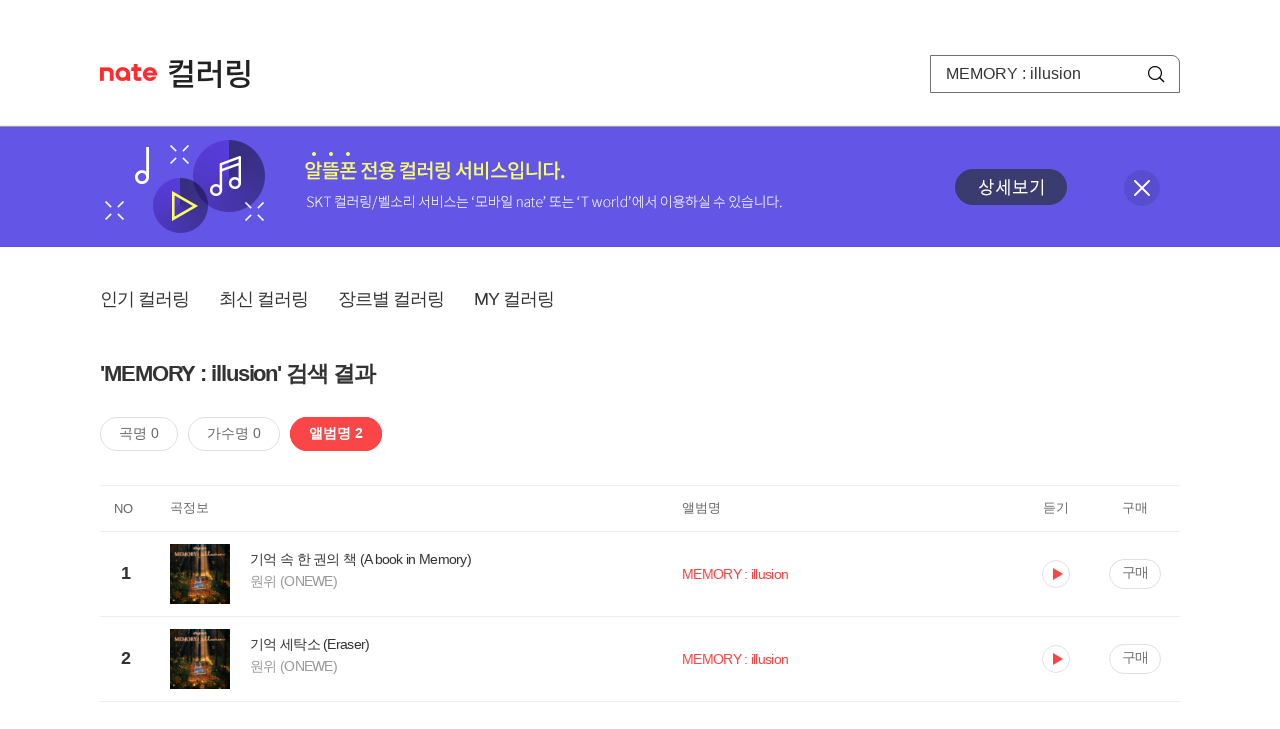

--- FILE ---
content_type: text/css
request_url: https://mobile.nate.com/css/phone_decorate.css?v=20200812
body_size: 16681
content:
@charset "utf-8";

/* common */
body,div,dl,dt,dd,ul,ol,li,h1,h2,h3,h4,h5,h6,pre,code,form,fieldset,input,textarea,button,p,blockquote,th,td { margin:0; padding:0; }
body,input,textarea,select,button,table,h1,h2,h3,h4,h5,h6 { font-weight:normal; }
body, form{ margin:0; padding:0; font-family: "Malgun Gothic", "맑은 고딕", -apple-system, BlinkMacSystemFont, helvetica, "Apple SD Gothic Neo", sans-serif; font-size:14px; color:#666; text-align:center; }
img,fieldset{border:0}
ul,ol,li{list-style:none;}
a { text-decoration:none; color:#222;}
em,i,address {font-style:normal; font-weight:normal;}
legend,caption {clear:both;display:none;}
input,textarea,select,button,table{ font-size:inherit;font-family:inherit;line-height:inherit; }
input, textarea, button, select { outline:none; }
input,textarea,button { -webkit-border-radius:0; border-radius:0; } /*-webkit-appearance:none;*/
input[type=text]::-ms-clear { display:none; }
.searchBox:-webkit-autofill,
.searchBox:-webkit-autofill:hover, 
.searchBox:-webkit-autofill:focus, 
.searchBox:-webkit-autofill:active  {
    -webkit-box-shadow: 0 0 0 30px #fff inset;
}

/* float 해제 */
.f-clear:after { content:"."; display:block; clear:both; height:0; visibility:hidden; }
.f-clear { display:inline-block; }
* html .f-clear { height:1%; }
.f-clear { display:block; }
hr.layout{ display:none; clear:both; }

div.clear { clear:both; overflow:hidden; height:0; font:normal 0/0 verdana; }

/* 간격 */
.mt_5 { margin-top:5px !important; }
.mt_20 { margin-top:20px !important; }
.mt_30 { margin-top:30px !important; }
.mt_40 { margin-top:40px !important; }
.mb_15 { margin-bottom:15px !important; }
.mb_25 { margin-bottom:25px !important; }

/* ------------------------------
	레이아웃 
------------------------------ */

/* snb guide */
/* hide 대체 class가 있는 서비스는 대체가능 */
.hide { overflow: hidden; position: absolute; width: 0; height: 0; line-height: 0; text-indent: -9999px; }
/* header */
#header { position:relative; font-family: "Malgun Gothic", "맑은 고딕", -apple-system, BlinkMacSystemFont, helvetica, "Apple SD Gothic Neo", sans-serif; text-align:left; }
#header .svcwrap { border-bottom: 1px solid #eee; }
#header .gnbWrap { position:relative; width:1080px; height:70px; margin:0 auto; padding-top:55px; }
#header .gnbWrap h1 { float:left; }
#header .gnbWrap .natebi { position:relative; top:9px; float:left; width:57px; height:17px; background:url(https://mobileimg.nate.com/decorate/set_snbx2.png) 0 0 no-repeat; text-indent:-9999em; overflow:hidden; background-size:115px 90px; }
#header .gnbWrap .svcname { position:relative; top:5px; float:left; width:100px; height:28px; margin-left:12px; background:url(https://mobileimg.nate.com/decorate/set_snbx2.png) 0 -20px no-repeat; text-indent:-9999em; overflow:hidden; background-size:115px 90px; }

#header .gnbWrap .relsvc { position:relative; top:10px; float:left; margin-left:19px; }
#header .gnbWrap .relsvc li { float:left; padding-right:15px; }
#header .gnbWrap .relsvc li a { display:block; height:17px; background:url(https://mobileimg.nate.com/decorate/set_snbx2.png) 0 -20px no-repeat; text-indent:-9999em; overflow:hidden; background-size:115px 90px; }
#header .gnbWrap .relsvc li:nth-child(1) a { width:48px; background-position:0 -90px; }
#header .gnbWrap .relsvc li:nth-child(2) a { width:30px; background-position:-50px -90px; }
#header .gnbWrap .relsvc li:nth-child(3) a { width:15px; background-position:-50px -110px; }
#header .gnbWrap .relsvc li:nth-child(4) a { width:30px; background-position:0 -110px; }
#header .gnbWrap .s_weather { position:absolute; top:75px; right:265px; height:27px; line-height:27px; }
#header .gnbWrap .s_weather a { display:block; font-size:13px; color:#000; text-align: right; }
#header .gnbWrap .s_weather a:link, #header .gnbWrap .s_weather a:hover, #header .gnbWrap .s_weather a:active, #header .gnbWrap .s_weather a:visited{ color:#000; text-decoration:none;} 
#header .gnbWrap .s_weather a img{ vertical-align:middle; }

#header .gnbWrap #searchWrap { position:absolute; top:55px; right:0; width:250px; height:38px; border:1px solid #707070; border-top-right-radius: 8px; box-sizing: border-box; }
#header .gnbWrap #searchWrap .srchform { position:relative;}
#header .gnbWrap #searchWrap .searchBox { width:189px; height:20px; padding:8px 0 8px 15px; line-height:20px; border:0; font-size:16px; color:#333; font-family: "Malgun Gothic", "맑은 고딕", -apple-system, BlinkMacSystemFont, helvetica, "Apple SD Gothic Neo", sans-serif;}
#header .gnbWrap #searchWrap .searchBtn { position:absolute; top:-1px; right:0; width:46px; height:38px; border:0; background:url(https://mobileimg.nate.com/decorate/set_snbx2.png) 0 -50px no-repeat; cursor:pointer; background-size:115px 90px; }
#header .gnbWrap #searchWrap.on, #header .gnbWrap #searchWrap:hover { border-color:#ff2c2e; }
#header .gnbWrap #searchWrap.on .searchBtn, #header .gnbWrap #searchWrap:hover .searchBtn { background-position:-46px -50px; }

#header #searchWrap #selectTxt { position:absolute; left:10px; float:left; display:inline; width:60px; height:20px; padding:1px 0 0 0; border:0; color:#555; font-size:14px; letter-spacing:-1px; cursor:pointer; text-decoration:none;font-family: "Malgun Gothic", "맑은 고딕", -apple-system, BlinkMacSystemFont, helvetica, "Apple SD Gothic Neo", sans-serif;}
#header #searchWrap #selectTxt:before { content:''; position: absolute; top:8px; right:0; width:12px; height:7px; background:url(https://mobileimg.nate.com/decorate/set_snbx2.png) -103px 0 no-repeat; background-size:115px 90px; }
#header #searchWrap.on #selectTxt { color:#ff2c2e; }
#header #searchWrap.on #selectTxt:before { background-position:-103px -24px; }
#header #searchWrap #selectTxt.tap:before { background-position:-103px -36px; }
#header #searchWrap #search_layer { position:absolute; top:27px; left:-1px; width:80px; padding:11px 0 14px 0; border:1px solid #ff2c2e; overflow:hidden; }
#header #searchWrap #search_layer .select_list { background:#fff; }
#header #searchWrap #search_layer .select_list li { width:73px; height:26px; padding:0 0 0 15px; line-height:26px; background:#fff; color:#555; font-size:14px; cursor:pointer;font-family: "Malgun Gothic", "맑은 고딕", -apple-system, BlinkMacSystemFont, helvetica, "Apple SD Gothic Neo", sans-serif; }
#header #searchWrap #search_layer .select_list li a:hover { color:#ff2c2e; text-decoration: none; }
#header .gnbWrap #searchWrap .svcselect + .searchBox { width:124px; margin: 0 0 0 85px; }

#header .navWrap { border-bottom:1px solid #999; }
#header .snbArea { position:relative; width:1080px; margin:0 auto; height:54px; }
#header .snbArea li { float:left; margin:0 24px 0 0; }
#header .snbArea li a { position:relative; display:block; height:54px; line-height:54px; font-size:15px; color:#000; letter-spacing:-1px; }
#header .snbArea li a:hover { font-weight:bold; color:#ff2c2e; text-decoration:none; }
#header .snbArea li a:hover:before { content:''; position:absolute; left:0; bottom:-1px; width:100%; height:2px; background-color:#ff2c2e; }
#header .snbArea li.on a { font-weight:bold; color:#ff2c2e; }
#header .snbArea li.on a:before { content:''; position:absolute; left:0; bottom:-1px; width:100%; height:2px; background-color:#ff2c2e; }

#header .snbArea .svcLink { position:absolute; top:0; right:0; }
#header .snbArea .svcLink img { display:block; }

#header .lnbWrap { width:1080px; height:50px; margin:0 auto; border-bottom:1px solid #dfdedc; }
#header .lnbWrap li { float:left; margin:0 20px 0 0; }
#header .lnbWrap li a { position:relative; display:block; height:50px; line-height:50px; font-size:14px; color:#454545; letter-spacing:-1px; }
#header .lnbWrap li a:hover { font-weight:bold; text-decoration:none; }
#header .lnbWrap li.on a { font-weight:bold; }
#header .lnbWrap li.on a:before, #header .lnbWrap li a:hover:before { content:''; position:absolute; left:0; top:35px; width:100%; height:1px; background-color:#454545; }
#header form { display:block; text-align:left; }

@media \0screen {
    #header .gnbWrap .natebi, #header .gnbWrap .svcname, #header .gnbWrap .relsvc li a, #header .gnbWrap #searchWrap .searchBtn, #header #searchWrap #selectTxt:before  {
        background-image: url(https://mobileimg.nate.com/decorate/set_snb.png);
    }
}

/* FOOTER */
/*#footer { clear:both; padding:0 0 15px 0; margin:0 auto; width:985px; border-top:2px solid #e4e4e4; text-align:center; }
	/*#footer  div, dl, dt, dd, p, span, a  { margin:0; font-family:"돋움",Dotum, AppleGothic, sans-serif; font-size:12px; color:#666; }*/

	#footer dl.footer_main { margin:0; padding:15px 0 10px 0; width:100%; }
		#footer	dl.footer_main dt { display:none; margin:0; padding:0; }
		#footer	dl.footer_main dd { margin:0; padding:0; }
		#footer	dl.footer_main dd a { font-size:11px; letter-spacing:-1px; text-decoration:none; }
		#footer dl.footer_main dd a:hover { text-decoration:underline; }
		#footer	dl.footer_main dd a strong { font-size:11px; }
		#footer	dl.footer_main dd span { padding:0 3px; color:#e9e9e9; }

	#footer	dl.footer_list { margin:0; padding:15px 0 10px 0; width:100%; }
		#footer	dl.footer_list dt { display:none; margin:0; padding:0; }
		#footer	dl.footer_list dd { margin:0; padding:0; }
		#footer	dl.footer_list dd a { letter-spacing:-1px; text-decoration:none; }
		#footer	dl.footer_list dd a:hover { text-decoration:underline; }
		#footer	dl.footer_list dd span { padding:0 5px; color:#e9e9e9; }

	#footer	p.copyright { margin:0; padding:0; float:left; width:100%; font-family:Verdana; font-size:9px; }
		#footer p.copyright a { text-decoration:none; color:#F60;}
		#footer p.copyright a:hover { text-decoration:underline; }
		#footer	p.copyright strong { font-family:Verdana; font-size:10px; font-weight:bold; color:#F60; }
		#footer	p.copyright strong span.sk { font-family:Verdana; font-size:10px; color:#ff2400; }

	#footer	p.copyright span.family_site { margin:0; padding:0 0 0 15px; font-family:Dotum; font-size:11px; color:#666; font-weight:normal; }
		#footer	p.copyright span.family_site a { text-decoration:none; font-size:11px; color:#666; }
		#footer	p.copyright span.family_site a:hover { text-decoration:underline; font-size:11px;}
		#footer	p.copyright span.family_site span.title { font-family:Verdana; font-size:9px; }
		#footer	p.copyright span.family_site span.bar { color:#e9e9e9; padding:0 2px; }

	#footer	p.alert_right { margin:0; padding:5px 0 10px 0; font-size:11px; color:#888; line-height:15px; letter-spacing:-1px; }

	#footer	p.cp_address { padding:0 0 10px 0; font-size:11px; color:#888; line-height:14px; }
	#footer	p.cp_address span { color:#e9e9e9; height:10px; }
	#footer	p.cp_address a { color:#888; text-decoration:underline; }
	#footer	p.cp_address a:hover { color:#666; }
*/
/**************** Footer ************2014.03.06 수정 ****/
.fClear { clear:both; float:left; display:inline; height:0; font-size:0; line-height:0; }
#Footer { clear:both; float:none; width:1080px; height:auto; margin:0 auto; padding:16px 0 30px 0; border-top:1px solid #E4E4E4; background-image:none; text-align:center; color:#666666; line-height:1.4em; }
#Footer ul, #Footer dd, #Footer dl, #Footer p { margin:0; padding:0; font-family:돋움, Dotum, AppleGothic, sans-serif; font-weight:normal; }
#Footer a:link, #Footer a:visited, #Footer a:hover, #Footer a:active { color:#666666; text-decoration:none; }
#Footer a:hover { text-decoration:underline; }
dl#FooterMenu { float:none; height:23px; margin:0 auto; overflow:hidden; }
    dl#FooterMenu dt { display:none; }
    dl#FooterMenu dd { width:100%; font-size:12px; vertical-align:top; text-align:center; background:none; }
    dl#FooterMenu dd span { margin:0 0 0 -2px; color:#E5E5E5; }
#Footer address { display:inline; margin-right:3px; font-style:normal; }
#Footer .copyright, #footer .copyright  { float:left; width:100%; margin-top:10px; margin-bottom:20px; font-family:Verdana; font-size:12px; }
#Footer .copyright a, #footer .copyright a { text-decoration:none; color:#666; }
#Footer .copyright a:hover, #footer .copyright a:hover { text-decoration:underline; }
#Footer .copyright strong, #footer .copyright strong { font-family:Verdana; font-size:10px; font-weight:bold; color:#FF6600; }
#Footer .copyright strong span.sk, #footer .copyright strong span.sk  { font-family:Verdana; font-size:10px; color:#FF2400; }

/* 확장 */
#Footer.shop { height:auto; }
#Footer dl.shopInfo { margin-top:0; padding-bottom:4px; font-size:11px; font-family:Dotum; }
    #Footer dl.shopInfo dd { padding:11px 0 2px 0; color:#888888; font-size:11px; line-height:1.3em; }
    #Footer dl.shopInfo dd span { color:#BBBBBB; }
#Footer p.info_legal { padding:10px 0 0 0; font-size:11px; line-height:1.3; color:#888; }

/* 기본형 */
#Footer.default { clear:both; width:970px; margin:0 auto; padding:15px 0 30px 0; border-top:0 none; text-align:center; color:#666666; }


/* CONTAINER */
#container { margin:0 auto; width:1080px; z-index:1; position:relative; text-align:left; }


/* ------------------------------
	컨텐츠 공통
------------------------------ */
/* 컨텐츠 상단 타이틀 */
.content_tit { position:relative; padding:5px 0 0 0; width:100%; height:23px; border-bottom:3px solid #cfcfcf; }
	.content_tit h3 { margin:0; padding:0; width:150px; height:20px; text-indent:-9999px; }
	.content_tit h5 { margin:0; padding:0; width:150px; height:20px; text-indent:-9999px; overflow:hidden; }
	.content_tit h5.write { background:url('//mobileimg.nate.com/common/tit_write.gif') no-repeat 0 4px; }
	.content_tit h5.modify { background:url('//mobileimg.nate.com/common/tit_modify.gif') no-repeat 0 4px; }
	.content_tit h5.searchResult { display:none; }
	.content_tit p { position:absolute; top:13px; right:0; font-size:11px; letter-spacing:-1px; color:#999; margin:0; padding:0; }
	.content_tit p em { font-style:normal; color:#fd4a38; }
	.content_tit p .gauge { margin:0 0 0 4px; padding:0 0 0 5px; font-size:11px; letter-spacing:-1px; color:#666; font-weight:bold; background:url('//mobileimg.nate.com/icon/ico_bar02.gif') no-repeat }
	.content_tit p .gauge a { font-size:11px; letter-spacing:-1px; color:#666; font-weight:bold; }
	.content_tit p .apl { margin:0 0 0 7px; padding:0 0 0 7px; font-size:11px; letter-spacing:-1px; color:#999; font-weight:bold; background:url('//mobileimg.nate.com/icon/ico_bar02.gif') no-repeat } /* 2010.01.07 modify */
	
	.content_tit p.select { position:absolute; top:6px; right:140px; }
	.content_tit p.select select { width:135px; position:absolute; top:-7px; right:-140px; }
.content_tit.hidden { display:none; }

.postSearch { clear:both; margin:0 0 0 0; padding:0 0 0 0; font-size:14px; font-weight:bold; }
.postSearch strong { color:#fd4a38; }
.postSearch span { font-size:10px; font-weight:normal; color:#d4c1ac; font-family:Verdana; letter-spacing:-1px; }

/* 페이지내 검색 */
.page_search { margin:20px 0 0 0; width:100%; clear:both; text-align:center; }
	.page_search .type-select { width:64px; }
	.page_search .type-text { width:200px;  }
	.page_search img { vertical-align:middle;  }
	
.page_search02 { margin:10px 0 0 0; width:100%; height:84px; clear:both; text-align:center; background:#d2ebf5; } /* modify-090723 */
	.page_search02 .tit { margin:0 auto; padding:15px 0 12px 0; width:517px; text-align:left; } /* modify-090723 */
	.page_search02 .type-select { width:76px; background:#fff; } /* modify-090723 */
	.page_search02 .type-text { width:375px; background:#fff; border-bottom:1px solid #fff; border-right:1px solid #fff; border-top:1px solid #a2bbc8; border-left:1px solid #a2bbc8; } /* modify-090723 */
	.page_search02 img { vertical-align:middle;  } /* modify-090723 */


.postListSorting { position:relative; margin:15px 0 -15px 0; width:100%; height:21px; padding:5px 0 0 0; }
	.postListSorting .condition { position:absolute; top:0; right:0; }
	.postListSorting .condition  input { vertical-align:top; height:21px; }


/* 쓰기 */
.postWrite { margin:20px 0 0 0; width:560px; }
	.postWrite .write_inp { float:left; width:560px; height:31px; list-style:none; margin:0; padding:0;  }
	.postWrite .write_inp dt { float:left; width:80px; font-weight:bold; margin:0; padding:5px 0 0 0; text-align:left; }
	.postWrite .write_inp dd { float:left; height:31px;margin:0; padding:0; width:480px; text-align:left; }
	.postWrite .write_inp .modify { padding:5px 0 0 0; }
	.postWrite .write_inp dd img { vertical-align:middle; }
	.postWrite .write_inp .type-select { width:216px; color:#666; }
	.postWrite .write_inp .type-text { width:176px; color:#666; }
	.postWrite .write_inp .type-text.subject { width:370px; color:#666; }
	.postWrite .write_inp .twiiter{ vertical-align:top;_margin-top:1px; }
	.postWrite .editor_wrap { float:left; margin:5px 0 20px 0; padding:10px 0 0 0; width:560px;  border-top:1px solid #ededed; }
	.postWrite .post_btn { clear:both; position:relative; padding:15px 0 0 0; text-align:center; border-top:1px solid #ededed; }
	.postWrite .post_btn .list { position:absolute; top:15px; right:0; }
.ipad_editor{ width:548px;height:410px;padding:10px 5px;border:1px solid #a8a8a8;color:#646464;font-size:12px;font-family:dotum; }

/* 폼요소 */
.type-select { background:#f4f4f3; color:#626262; font-size:12px; }
.type-text { padding:2px 0 0 3px; height:17px; color:#626262; background:#f4f4f3; border:1px solid #ecedea;   }
textarea {
	overflow:auto;
	scrollbar-face-color:#fff; scrollbar-shadow-color:#eeefee;
	scrollbar-highlight-color:#fff; scrollbar-3dlight-color:#eeefee; 
	scrollbar-darkshadow-color: #eeefee; scrollbar-track-color: #fff; 
	scrollbar-arrow-color: #c0c0c0;
}

/* 리스트 - 정렬 */
.post_sorting { float:left; margin:20px 0 0 0; padding:0; width:560px; border-bottom:1px solid #ebebeb; }
	.post_sorting ul { float:right; margin:0; padding:0; height:17px; list-style:none;}
	.post_sorting li { float:left; margin:0 0 0 10px; padding:0 0 0 12px; color:#999; background:url('//mobileimg.nate.com/icon/ico_bar.gif') no-repeat 0 2px; }
	.post_sorting li a { color:#999; }
	.post_sorting li.first { padding:0; background:none; }
	.post_sorting li.select { font-weight:bold; color:#666; }
	.post_sorting li.select a { color:#666; }

/* 리스트 - 갤러리 */
.postGalleryList { float:left; width:560px; padding:0 0 10px 0; border-bottom:1px solid #f3f3f3; }
.postGalleryList ul { float:left; margin:0; padding:10px 0; list-style:none; }
.postGalleryList li { float:left; display:inline; margin:0 0 0 20px; width:125px; }
.postGalleryList li .subject { margin:6px 0 0 0; line-height:16px; }
.postGalleryList li .subject em { padding:0 0 0 1px; font-size:10px; font-family:Verdana; font-style:normal; color:#d4c1ac; letter-spacing:-1px; }
.postGalleryList li .writer { margin:5px 0 0 0; font-size:11px; color:#999; }
.postGalleryList li.first { margin:0; }

/* 서브메뉴 탭 */
.submenu_tab { margin:30px 0 0 0; padding:0; width:100%; height:29px; background:url('//mobileimg.nate.com/common/menu_tab_bg.gif') repeat-x; list-style:none; }
	.submenu_tab li { margin:0 -1px 0 0; padding:9px 0 0 0; float:left; width:110px; height:20px; text-align:center; background:url('//mobileimg.nate.com/common/menu_tab.gif') no-repeat; }
	.submenu_tab li a { color:#999; }
	.submenu_tab li.select { background:url('//mobileimg.nate.com/common/menu_tab_over.gif') no-repeat; }
	.submenu_tab li.select a { color:#333; font-weight:bold; }
	
/* 서브메뉴 탭 */
.submenu_tab_sub { margin:0; padding:0; width:100%; height:35px; border-bottom:1px solid #ededed; list-style:none; }
	.submenu_tab_sub li { margin:0; padding:15px 15px 0 15px; float:left; text-align:center; font-size:11px; background:url('//mobileimg.nate.com/icon/ico_bar02.gif') no-repeat 0 15px; }
	.submenu_tab_sub li a { font-size:11px }
	.submenu_tab_sub li.first { background:none; }
	.submenu_tab_sub li.select { color:#87c2e4; }
	.submenu_tab_sub li.select a { color:#87c2e4; }
	
	.submenu_tab_sub li.sorting { float:right; padding:7px 0 7px 0; color:#626262; font-size:12px; background:none;  }
	.submenu_tab_sub li.sorting .type-select { width:83px;  }

/* 폰 플레이어 */
.phonePlayer { position:relative; z-index:2; text-align:left; }
.phonePlayer .thumb_rank { float:left; margin:0 15px 0 0; width:62px; }
.phonePlayer .thumb { width:62px; height:58px; background:url('//mobileimg.nate.com/common/bg_player_thumb.gif') no-repeat; }
.phonePlayer .thumb img { margin:1px 0 0 7px; }
.phonePlayer .rank { margin:5px 0 0 18px; }
.phonePlayer .trackbar { float:left;width:260px;  }
.phonePlayer .trackbar .music { padding:3px 0 0 0; height:21px; font-weight:bold; color:#3f3f3f; }
.phonePlayer .trackbar .music span { color:#999; margin:0 0 0 5px; }
.phonePlayer .trackbar .track { position:relative; width:260px; height:12px; background:url('//mobileimg.nate.com/common/bg_player_trackbar.gif') no-repeat; }
.phonePlayer .trackbar .track span { position:absolute; top:-1px; right:0; line-height:1; color:#b8b8b8; margin:0 0 0 5px; font-size:10px; font-family:Verdana; letter-spacing:-1px; }
.phonePlayer .trackbar .track span#loading{ display:none; }
.phonePlayer .trackbar .track .trackImg { width:223px; }
.phonePlayer .trackbar .track .trackImg td { height:9px; background:url('//mobileimg.nate.com/common/img_player_trackbar.gif') repeat-x; }

.phonePlayer .trackbar .choice { height:22px;font-size:11px; color:#636363; letter-spacing:-1px; }
.phonePlayer .trackbar .choice input { .margin:-1px 0 0 -1px; }
.phonePlayer .button { float:right; padding:7px 0 0 0; }
.phonePlayer .button #stop_button { display:none; }
.phonePlayer .button #loading { display:none; }

.rank_up { padding:0 0 0 10px; width:30px; font-size:10px; font-family:Verdana; color:#2e2d2d;  font-weight:bold; line-height:1; letter-spacing:-1px; background:url('//mobileimg.nate.com/icon/ico_rank_up.gif') no-repeat 0 5px; }
.rank_down { padding:0 0 0 10px; width:30px; font-size:10px; font-family:Verdana; color:#b6b6b6; line-height:1; letter-spacing:-1px; background:url('//mobileimg.nate.com/icon/ico_rank_down.gif') no-repeat 0 5px; }
.rank_equal { display:block; padding:0 0 0 10px;line-height:1;  width:30px; text-indent:-9999px; background:url('//mobileimg.nate.com/icon/ico_rank_equal.gif') no-repeat 9px 4px; }

/* 실시간문자-헤더 */

.header_letter { width:215px; text-align:left; }
.header_letter ul { margin:0; padding:0; list-style:none; }
.header_letter li a { margin:0; padding:0; list-style:none; color:#9a9a9a; line-height:20px; }
.header_letter li em { font-style:normal; font-family:Verdana; font-size:10px; letter-spacing:-1px; font-weight:bold; color:#d1d1d1; margin:0 5px 0 0; }

/* 공감버튼 */
.social_mod_hor { z-index:9999; }

/* 왼쪽메뉴아이콘 */
.iconNew { background:url('//mobileimg.nate.com/icon/ico_new.gif') right top no-repeat; display:inline-block; width:10px; height:10px; margin-left:5px; text-indent:-5000em; vertical-align:middle; }

.content_tit h3.search { background:url('//mobileimg.nate.com/decorate/tit_search_result.gif') no-repeat; }
.content_tit h3.hot100 { background:url('//mobileimg.nate.com/decorate/tit_hot100.gif') no-repeat; }

/* flash 대체 text */
.flash_alt_cont_wrap { padding:0; margin:0; width:530px; height:211px; border:2px solid #e5e5e5; background:#fff; }
	.flash_alt_text_wrap { padding:0; margin:65px auto 0 auto; width:260px; height:95px; font-size:12px; font-family:Dotum; color:#676767; line-height:1.4; }
	.flash_alt_text_wrap strong.headline { display:block; padding:0 0 4px 0; font-size:16px; color:#26adf1; letter-spacing:-1px; }
	.flash_alt_text_wrap p.alt_detail { margin:10px 0 0 0; font-size:11px; }
	.flash_alt_text_wrap p.alt_detail a { padding:0 10px 0 0; font-size:11px; color:#676767; text-decoration:underline; background:url('//mobileimg.nate.com/common/set_layer_flash.gif') no-repeat 58px -37px; }

/* 메인 */
/* 인기폰꾸미기 */
.popular_dacorate { position:relative; margin:10px 0 0 0; width:530px; } 
	.popular_dacorate h4 { display:none; } 
	.popular_dacorate .more { position:absolute; top:13px; right:0;  color:#c1c1c1; }
	.popular_dacorate .more a { font-size:11px; color:#c1c1c1; letter-spacing:-1px; }
	
/* 폰꾸미기_탭 */
/* 2012.07.30_수정 */
.tabmenu { padding:0; list-style:none; height:29px; background:url('//mobileimg.nate.com/decorate/bg_tabmenu.gif') repeat-x; } 
.tabmenu li { float:left; margin:0 -1px 0 0; padding:8px 0 0 0; width:108px; height:19px; text-align:center; border:1px solid #d2d2d2; background:#f6f6f6; color:#999; } 
/* 2012.07.05_추가 */
.tabWidth li { width:175px; }
.tabmenu li a { color:#999; } 
.tabmenu li.select { border:1px solid #d2d2d2; border-bottom:1px solid #fff; background:#fff; font-weight:bold; color:#333;  } 
.tabmenu li.select a { color:#333; } 
.tabmenu li.term { float:right; border:0; background:#fff; width:145px; padding:4px 0 0 0; } /* 2009.11.10 modify */
/* 2012.07.30_수정 */
.MAT10 { margin-top:10px; }

.popular_listTitle { height:29px; border-bottom:1px solid #d2d2d2; }
.popular_listTitle th { font-weight:normal; font-size:11px; padding:2px 0 0 0; text-align:center; color:#999; letter-spacing:-1px; background:url('//mobileimg.nate.com/icon/ico_bar.gif') no-repeat left; }
.popular_listTitle th.first { background:none; }

.phonePopular { position:relative; margin:0; padding:0; width:530px;  }
	.phonePopular ol { margin:0; padding:0; list-style:none; }
	.phonePopular li { float:left; margin:0; padding:0; height:26px; border-bottom:1px solid #ededed; text-align:left; }
	
	.phonePopular li .rankList { position:relative; width:530px; height:26px; float:left; }
		.phonePopular li .rankList span { position:absolute; display:block; }
		.phonePopular li .rankList .rank {  top:7px; left:0; text-align:center; width:31px; font-size:10px; color:#999; font-family:verdana; font-weight:bold; }
		.phonePopular li .rankList .rank_up,.phonePopular li .rankList .rank_down,.phonePopular li .rankList .rank_equal { top:8px; left:31px; width:30px; font-size:10px; font-family:Verdana; color:#b6b6b6; font-weight:normal; }
		.phonePopular li .rankList .subject { top:8px; left:67px; width:239px; overflow:hidden;  cursor:pointer; }
		.phonePopular li .rankList .singer { top:8px; left:310px; width:66px; color:#999; letter-spacing:-1px; font-size:11px; text-align:center; }
		.phonePopular li .rankList .singer2{ top:8px; left:365px; width:66px; color:#999; letter-spacing:-1px; font-size:11px; text-align:center; }
		.phonePopular li .rankList .enterprise { top:8px; left:306px; width:66px; color:#999; letter-spacing:-1px; font-size:11px; text-align:center; }
		.phonePopular li .rankList .setting { top:8px; left:373px; width:56px; color:#999; letter-spacing:-1px; font-size:11px; text-align:center; }
		.phonePopular li .rankList .present { top:8px; left:429px; width:67px; color:#e6e6e6; font-size:11px; text-align:center; }
		.phonePopular li .rankList .present a { color:#329fe0; font-size:11px; }
		.phonePopular li .rankList .play { top:6px; left:496px; text-align:center; width:34px; }
		.phonePopular li .rankList .play img { cursor:pointer; }
	.phonePopular li.select { margin:0; padding:15px 15px 0 15px; width:500px; height:90px; background:url('//mobileimg.nate.com/main/bg_popular_select.gif') repeat-x; }
		.phonePopular li.select .rankList { display:none; }

/* 최신폰스킨 */
.new_phoneskin { position:relative; margin:35px 0 0 0; width:530px; height:203px; }
.new_phoneskin h4 { margin:0 0 10px 0; padding:0; width:530px; height:18px !important; text-indent:-9999px; background:url('//mobileimg.nate.com/decorate/tit_new_phoneskin.gif') no-repeat; border-bottom:1px solid #d1d1d1; }
	.new_phoneskin dl { position:relative; float:left; display:inline; margin:0 0 0 7px; padding:0; width:127px; height:174px; list-style:none; }
	.new_phoneskin dl.first { margin:0; }
	.new_phoneskin dt { padding:137px 0 0 0; color:#666; letter-spacing:-1px; text-align:center; }
	.new_phoneskin dt a { color:#666; }
	.new_phoneskin dd.buy { margin:5px 0 0 0; padding:0; text-align:center; height:18px;  }
	.new_phoneskin dd.thumb { position:absolute; top:0px; left:0; margin:0; padding:0; cursor:pointer; }
	.new_phoneskin .more { position:absolute; top:2px; right:0; color:#c1c1c1; }
	.new_phoneskin .more a { font-size:11px; color:#c1c1c1; letter-spacing:-1px; }

/* 벨소리 메인 */
/* 벨소리 베스트 */
.bell_top10 { position:relative; width:530px; height:293px;margin:0px 0 0; overflow:hidden; }/* 120404 수정 */
	.bell_top10 h4 { display:none; }
	.bell_top10 .best_top_wrap { position:relative; width:250px; float:left; }/* 120404 수정 */
	.bell_top10 .new_top_wrap { position:relative; width:250px; float:right; }/* 120404 수정 */
	.bell_top10 .best_list { position:relative; width:250px; float:left; }
	.bell_top10 .best_list ul.tab { margin:0; padding:0; list-style:none; width:250px; height:29px; background:url('//mobileimg.nate.com/decorate/bg_tabmenu.gif') repeat-x; }
	.bell_top10 .best_list ul.tab li.live { float:left; margin:0; padding:0; width:100px; height:29px; border:0; text-indent:-9999px; background:url('//mobileimg.nate.com/decorate/menu_hot_live.gif') no-repeat; }
	.bell_top10 .best_list ul.tab li.live_on { float:left; margin:0; padding:0; width:100px; height:29px; border:0; text-indent:-9999px; background:url('//mobileimg.nate.com/decorate/menu_hot_live_on.gif') no-repeat; }
	.bell_top10 .best_list ul.tab li.movie { float:left; margin:0; padding:0; width:101px; height:29px; border:0; text-indent:-9999px; background:url('//mobileimg.nate.com/decorate/menu_hot_movie.gif') no-repeat; }
	.bell_top10 .best_list ul.tab li.movie_on { float:left; margin:0; padding:0; width:101px; height:29px; border:0; text-indent:-9999px; background:url('//mobileimg.nate.com/decorate/menu_hot_movie_on.gif') no-repeat; }	
	.bell_top10 .best_list ul.tab li a { display:block; width:100px; height:29px; overflow:hidden; }
	
	.bell_top10 .more { position:absolute; top:12px; right:0; color:#c1c1c1; }
	.bell_top10 .more a { font-size:11px; color:#c1c1c1; letter-spacing:-1px; }

	.bell_top10 .best_list h5.ring { margin:0; padding:0; height:20px; border-bottom:3px solid #e7e7e7; text-indent:-9999px; background:url('//mobileimg.nate.com/decorate/tit_best_ring.gif') no-repeat; }
	.bell_top10 .new_list { position:relative; width:250px; float:right; }
	.bell_top10 .new_list ul.tab { margin:0; padding:0; list-style:none; width:250px; height:29px; background:url('//mobileimg.nate.com/decorate/bg_tabmenu.gif') repeat-x; }
	.bell_top10 .new_list ul.tab li.live { float:left; margin:0; padding:0; width:100px; height:29px; border:0; text-indent:-9999px; background:url('//mobileimg.nate.com/decorate/menu_new_live.gif') no-repeat; }
	.bell_top10 .new_list ul.tab li.live_on { float:left; margin:0; padding:0; width:100px; height:29px; border:0; text-indent:-9999px; background:url('//mobileimg.nate.com/decorate/menu_new_live_on.gif') no-repeat; }
	.bell_top10 .new_list ul.tab li.movie { float:left; margin:0; padding:0; width:101px; height:29px; border:0; text-indent:-9999px; background:url('//mobileimg.nate.com/decorate/menu_new_movie.gif') no-repeat; }
	.bell_top10 .new_list ul.tab li.movie_on { float:left; margin:0; padding:0; width:101px; height:29px; border:0; text-indent:-9999px; background:url('//mobileimg.nate.com/decorate/menu_new_movie_on.gif') no-repeat; }	
	.bell_top10 .new_list ul.tab li a { display:block; width:100px; height:29px; overflow:hidden; }
	.bell_top10 .new_list h5.ring { margin:0; padding:0; height:20px; border-bottom:3px solid #e7e7e7; text-indent:-9999px; background:url('//mobileimg.nate.com/decorate/tit_new_ring.gif') no-repeat; }
	.bell_top10 .type_select { position:absolute; top:2px; right:0; color:#eee;font-size:11px; font-weight:bold; }
	.bell_top10 .type_select a { font-size:11px; color:#a9a9a9; letter-spacing:-1px; font-weight:normal; }
	.bell_top10 .type_select a.select { color:#32b9e0; }
	
	.bell_top10 ol,.bell_top10 ul { margin:0; padding:0; list-style:none; }
	.bell_top10 li { float:left; margin:0; padding:0 0 0 29px; height:26px;text-align:left; border-bottom:1px solid #ededed; }
	.bell_top10 .ranking_1 { background:url('//mobileimg.nate.com/icon/ico_rank_num1.gif') no-repeat 13px 9px; }
	.bell_top10 .ranking_2 { background:url('//mobileimg.nate.com/icon/ico_rank_num2.gif') no-repeat 13px 9px; }
	.bell_top10 .ranking_3 { background:url('//mobileimg.nate.com/icon/ico_rank_num3.gif') no-repeat 13px 9px; }
	.bell_top10 .ranking_4 { background:url('//mobileimg.nate.com/icon/ico_rank_num4.gif') no-repeat 13px 9px; }
	.bell_top10 .ranking_5 { background:url('//mobileimg.nate.com/icon/ico_rank_num5.gif') no-repeat 13px 9px; }
	.bell_top10 .ranking_6 { background:url('//mobileimg.nate.com/icon/ico_rank_num6.gif') no-repeat 13px 9px; }
	.bell_top10 .ranking_7 { background:url('//mobileimg.nate.com/icon/ico_rank_num7.gif') no-repeat 13px 9px; }
	.bell_top10 .ranking_8 { background:url('//mobileimg.nate.com/icon/ico_rank_num8.gif') no-repeat 13px 9px; }
	.bell_top10 .ranking_9 { background:url('//mobileimg.nate.com/icon/ico_rank_num9.gif') no-repeat 13px 9px; }
	.bell_top10 .ranking_10 { background:url('//mobileimg.nate.com/icon/ico_rank_num10.gif') no-repeat 11px 9px; }
	
	.bell_top10 .rankList { position:relative; width:221px; height:26px; float:left; }
	.bell_top10 .rankList span { position:absolute; display:block; }
	.bell_top10 .rankList .rank_up,.bell_top10 li .rankList .rank_down,.bell_top10 li .rankList .rank_equal { top:8px; left:0; width:26px; font-size:10px; font-family:Verdana; color:#b6b6b6; font-weight:normal; }
	.bell_top10 .rankList .subject { top:8px; left:36px; width:130px; overflow:hidden;  cursor:pointer; color:#666; } /* 2012.07.20 */
	.bell_top10 .rankList .present { top:8px; left:168px; width:54px; color:#e6e6e6; font-size:11px; letter-spacing:-1px; }
	.bell_top10 .rankList .present a { color:#329fe0; font-size:11px; }
	.bell_top10 ul .rankList { width:250px; }
	.bell_top10 ul li { padding:0; }
	.bell_top10 ul .rankList .subject { left:5px; width:184px; }
	.bell_top10 ul .rankList .present { left:198px; }


/* 벨소리 앨범 */
.bell_album { position:relative; width:530px; height:178px; margin:40px 0 0; border-bottom:1px solid #ededed;}/* 120404 수정 */
	.bell_album h4 { display:none; }
	.bell_album .more { position:absolute; top:12px; right:0; color:#c1c1c1; }
	.bell_album .more a { font-size:11px; color:#c1c1c1; letter-spacing:-1px; }
	.bell_album .album_list { margin:15px 0 0 10px; width:510px; float:left; display:inline; }
	.bell_album .album_list dl { position:relative; float:left; display:inline; padding:0; margin:0 1px; width:100px; height:134px; list-style:none; text-align:center; }
	.bell_album .album_list dt {  margin:0; padding:90px 0 0 0; font-size:11px; color:#999; line-height:16px; letter-spacing:-1px; width:100px; text-align:center; list-style:none; }
	.bell_album .album_list dt a { color:#666; font-size:12px; }
	.bell_album .album_list dd.thumb { position:absolute; top:0px; left:0; margin:0 auto; padding:0; cursor:pointer; text-align:center; width:100px; }
	.bell_album .album_list dd.thumb img { border:1px solid #e6e6e6; cursor:pointer; }
	.bell_album .prev { position:absolute; top:77px; left:0; }
	.bell_album .next { position:absolute; top:77px; right:0; }

/* 벨소리 서비스 */
.bell_service { margin:15px 0 15px 0; width:530px; float:left; }
	.bell_service h4 { display:none; }
	.bell_service dl { position:relative; margin:15px 0 0 0; padding:0; list-style:none; }
	.bell_service dt { margin:0; padding:7px 0 0 265px; height:53px; color:#666; font-weight:bold;  list-style:none; }
	.bell_service dd { position:absolute; top:24px; left:265px; margin:0; padding:0; color:#999; letter-spacing:-1px; font-size:11px; line-height:16px; }
	.bell_service dd a { color:#999; }
	.bell_service dd.bn { position:absolute; top:0px; left:0px; }
	
/* 컬러링 서비스 */
.ring_service { margin:20px 0 39px 0; width:530px; float:left; }
	.ring_service h4 { display:none; }
	.ring_service dl { position:relative; margin:20px 0 0 0; padding:0; list-style:none; }
	.ring_service dt { margin:0; padding:7px 0 0 265px; height:53px; color:#666; font-weight:bold;  list-style:none; }
	.ring_service dd { position:absolute; top:24px; left:265px; margin:0; padding:0; color:#999; letter-spacing:-1px; font-size:11px; line-height:16px; }
	.ring_service dd a { color:#999; }
	.ring_service dd.bn { position:absolute; top:0px; left:0px; }

/* 라이브벨 메인 */
/* 라이브벨 베스트 */
.livebell_top5 { margin:4px 0 0 0; position:relative; width:530px; height:180px; }
	.livebell_top5 h4 { float:left; margin:0 0 20px 0; padding:0; width:530px; height:20px; text-indent:-9999px; background:url('//mobileimg.nate.com/decorate/tit_livebell.gif') no-repeat; border-bottom:3px solid #e7e7e7; }
	.livebell_top5 .best_bell { position:relative; width:250px; float:left; }
	.livebell_top5 .best_bell h5 { margin:0; padding:0; height:18px; border-bottom:1px solid #e7e7e7; text-indent:-9999px; background:url('//mobileimg.nate.com/decorate/tit_livebell_best.gif') no-repeat; }
	.livebell_top5 .new_bell { position:relative; width:250px; float:right; }
	.livebell_top5 .new_bell h5 { margin:0; padding:0; height:18px; border-bottom:1px solid #e7e7e7; text-indent:-9999px; background:url('//mobileimg.nate.com/decorate/tit_livebell_new.gif') no-repeat; }
	.livebell_top5 .more { position:absolute; top:2px; right:0; color:#eee;font-size:11px; font-weight:bold; }
	.livebell_top5 .more a { font-size:11px; color:#a9a9a9; letter-spacing:-1px; font-weight:normal; }

	.livebell_top5 ol,.livebell_top5 ul { margin:2px 0 0 0; float:left; padding:0; list-style:none; }
	.livebell_top5 li { float:left; margin:0; padding:0 0 0 19px; height:23px; text-align:left; }
	.livebell_top5 .ranking_1 { background:url('//mobileimg.nate.com/icon/ico_rank_num1.gif') no-repeat 3px 9px; }
	.livebell_top5 .ranking_2 { background:url('//mobileimg.nate.com/icon/ico_rank_num2.gif') no-repeat 3px 9px; }
	.livebell_top5 .ranking_3 { background:url('//mobileimg.nate.com/icon/ico_rank_num3.gif') no-repeat 3px 9px; }
	.livebell_top5 .ranking_4 { background:url('//mobileimg.nate.com/icon/ico_rank_num4.gif') no-repeat 3px 9px; }
	.livebell_top5 .ranking_5 { background:url('//mobileimg.nate.com/icon/ico_rank_num5.gif') no-repeat 3px 9px; }
	
	.livebell_top5 .rankList { position:relative; width:221px; float:left; }
	.livebell_top5 .rankList span { position:absolute; display:block; }
	.livebell_top5 .rankList .rank_up,.livebell_top5 li .rankList .rank_down,.livebell_top5 li .rankList .rank_equal { top:8px; left:0; width:18px; font-size:10px; font-family:Verdana; color:#b6b6b6; font-weight:normal; }
	.livebell_top5 .rankList .subject { top:8px; left:31px; width:140px; overflow:hidden;  cursor:pointer; }
	.livebell_top5 .rankList .present { top:8px; left:178px; width:54px; color:#e6e6e6; font-size:11px; letter-spacing:-1px; }
	.livebell_top5 .rankList .present a { color:#329fe0; font-size:11px; margin:0 0 0 1px; }
	.livebell_top5 ul .rankList { width:250px; }
	.livebell_top5 ul li { padding:0; }
	.livebell_top5 ul .rankList .subject { left:5px; width:184px; }
	.livebell_top5 ul .rankList .present { left:198px; }

/* 라이브벨 장르별찾기 */
.livebell_search { margin:30px 0 0 0; position:relative; width:530px; text-align:left; float:left; } 
	.livebell_search h4 { margin:0 0 0 0; padding:0; width:530px; height:20px; text-indent:-9999px; background:url('//mobileimg.nate.com/decorate/tit_livebell_search.gif') no-repeat; border-bottom:3px solid #50ccf1; }
	.livebell_search .search_sorting { float:left; margin:0; padding:15px 0 0 0; width:530px; height:71px; list-style:none; border-bottom:1px solid #ededed; }
	.livebell_search .search_sorting li { margin:0; padding:0; height:25px; float:left; font-weight:bold; letter-spacing:-1px; list-style:none; }
	.livebell_search .search_sorting li a { display:block; height:16px; padding:0 0 0 23px; }
	.livebell_search .search_sorting li.bd { width:83px; }
	.livebell_search .search_sorting li.ds { width:78px; }
	.livebell_search .search_sorting li.rb { width:98px; }
	.livebell_search .search_sorting li.tr { width:122px; }
	.livebell_search .search_sorting li.pop { width:74px; }
	.livebell_search .search_sorting li.ost { width:66px; }
	.livebell_search .search_sorting li.cc { width:83px; }
	.livebell_search .search_sorting li.jz { width:78px; }
	.livebell_search .search_sorting li.cm { width:98px; }
	.livebell_search .search_sorting li.jp { width:122px; }
	.livebell_search .search_sorting li.etc { width:77px; }

	.livebell_search .search_sorting li.checkoff { background:url('//mobileimg.nate.com/decorate/ico_check_off.gif') no-repeat 3px 0; }
	.livebell_search .search_sorting li.checkon { background:url('//mobileimg.nate.com/decorate/ico_check_on.gif') no-repeat 3px 0; }

	.livebell_search .liveB_list { position:relative; margin:0; padding:0; width:530px;  }
	.livebell_search .liveB_list ol { margin:0; padding:0; list-style:none; }
	.livebell_search .liveB_list li { float:left; margin:0; padding:0; height:26px; border-bottom:1px solid #ededed; text-align:left; }
	
	.livebell_search .liveB_list li .rankList { position:relative; width:530px; height:26px; float:left; }
		.livebell_search .liveB_list li .rankList span { position:absolute; display:block; }
		.livebell_search .liveB_list li .rankList .rank_up,.livebell_search .liveB_list li .rankList .rank_down,.livebell_search .liveB_list li .rankList .rank_equal { top:8px; left:5px; width:30px; font-size:10px; font-family:Verdana; color:#b6b6b6; font-weight:normal; }
		.livebell_search .liveB_list li .rankList .subject { top:8px; left:41px; width:248px; overflow:hidden;  cursor:pointer; }
		.livebell_search .liveB_list li .rankList .singer { top:8px; left:304px; width:66px; color:#999; letter-spacing:-1px; font-size:11px; text-align:center; }
		.livebell_search .liveB_list li .rankList .setting { top:8px; left:373px; width:56px; color:#999; letter-spacing:-1px; font-size:11px; text-align:center; }
		.livebell_search .liveB_list li .rankList .present { top:8px; left:429px; width:67px; color:#e6e6e6; font-size:11px; text-align:center; }
		.livebell_search .liveB_list li .rankList .present a { color:#329fe0; font-size:11px; }
		.livebell_search .liveB_list li .rankList .play { top:6px; left:496px; text-align:center; width:34px; }
		.livebell_search .liveB_list li .rankList .play img { cursor:pointer; }
	.livebell_search .liveB_list li.select { margin:0; padding:15px 15px 0 15px; width:500px; height:90px; background:url('//mobileimg.nate.com/main/bg_popular_select.gif') repeat-x; }
	.livebell_search .liveB_list li.select .rankList { display:none; }

	.livebell_search .more { position:absolute; top:2px; right:0; color:#c1c1c1; }
	.livebell_search .more a { font-size:11px; color:#c1c1c1; letter-spacing:-1px; }

/* -------------- 폼컨트롤 -------------- */
/* 인풋 체크박스 */
span.labelCheck { position:relative; .top:-1px; float:left; padding:0 0 0 16px; height:16px; line-height:16px; background:url('//mobileimg.nate.com/edit/ico_checkbox.gif') no-repeat 0 1px; .background-position:0 2px;_background-position:0 1px; cursor:pointer; }
span.labelCheck.on { background-image:url('//mobileimg.nate.com/edit/ico_checkbox_on.gif'); }
	span.labelCheck input { position:absolute; left:-2000em; }
	span.labelCheck a {color:#888;}
	span.labelCheck a:hover {text-decoration:none;}

	
/* -------------- 검색 -------------- */
.search_decorateMenu { width:740px !important; height:36px; list-style:none; border-bottom:1px solid #d2d2d2; margin:0 0 -20px 0; }
	.search_decorateMenu ul { margin:0; padding:0; list-style:none; }	
	.search_decorateMenu li { float:left; margin:0; padding:0; list-style:none; text-indent:-9999px; overflow:hidden; }	
	.search_decorateMenu li a { display:block; height:36px; background:url('//mobileimg.nate.com/decorate/menu_decorate.gif') no-repeat;}
	
	.search_decorateMenu li.deco_all, #header .search_decorateMenu li.deco_all_select { width:61px; }
	.search_decorateMenu li.deco_all a { width:61px; background-position:0 0px; }
	.search_decorateMenu li.deco_all a:hover { background-position:0 -36px; }
	.search_decorateMenu li.deco_all_select a { width:61px; background-position:0 -36px; }

	.search_decorateMenu li.deco_color, #header .search_decorateMenu li.deco_color_select { width:76px; }
	.search_decorateMenu li.deco_color a { width:76px; background-position:-61px 0px; }
	.search_decorateMenu li.deco_color a:hover { background-position:-61px -36px; }
	.search_decorateMenu li.deco_color_select a { width:76px; background-position:-61px -36px; }

	.search_decorateMenu li.deco_ct, #header .search_decorateMenu li.deco_ct_select { width:77px; }
	.search_decorateMenu li.deco_ct a { width:77px; background-position:-137px 0px; }
	.search_decorateMenu li.deco_ct a:hover { background-position:-137px -36px; }
	.search_decorateMenu li.deco_ct_select a { width:77px; background-position:-137px -36px; }

	.search_decorateMenu li.deco_live, #header .search_decorateMenu li.deco_live_select { width:89px; }
	.search_decorateMenu li.deco_live a { width:89px; background-position:-214px 0px; }
	.search_decorateMenu li.deco_live a:hover { background-position:-214px -36px; }
	.search_decorateMenu li.deco_live_select a { width:89px; background-position:-214px -36px; }

	.search_decorateMenu li.deco_movie, #header .search_decorateMenu li.deco_movie_select { width:88px; }
	.search_decorateMenu li.deco_movie a { width:88px; background-position:-303px 0px; }
	.search_decorateMenu li.deco_movie a:hover { background-position:-303px -36px; }
	.search_decorateMenu li.deco_movie_select a { width:88px; background-position:-303px -36px; }

	.search_decorateMenu li.deco_my, #header .search_decorateMenu li.deco_my_select { width:76px; }
	.search_decorateMenu li.deco_my a { width:76px; background-position:-391px 0px; }
	.search_decorateMenu li.deco_my a:hover { background-position:-391px -36px; }
	.search_decorateMenu li.deco_my_select a { width:76px; background-position:-391px -36px; }

	.search_decorateMenu li.deco_melon, #header .search_decorateMenu li.deco_melon_select { width:66px; }
	.search_decorateMenu li.deco_melon a { width:66px; background-position:-467px 0px; }
	.search_decorateMenu li.deco_melon a:hover { background-position:-467px -36px; }
	.search_decorateMenu li.deco_melon_select a { width:66px; background-position:-467px -36px; }

	.search_decorateMenu li.deco_sb, #header .search_decorateMenu li.deco_sb_select { width:112px; }
	.search_decorateMenu li.deco_sb a { width:112px; background-position:-533px 0px; }
	.search_decorateMenu li.deco_sb a:hover { background-position:-533px -36px; }
	.search_decorateMenu li.deco_sb_select a { width:112px; background-position:-533px -36px; }
	
	.search_decorateMenu li.term { float:right; border:0; text-indent:0; padding:8px 0 0 0; } 
	.search_decorateMenu li.term .type-select { height:22px; _margin:0 0 1px 0; } 


.search_hot100Menu { margin:0; padding:0; list-style:none; width:740px; height:36px; border-bottom:1px solid #d2d2d2; }
	.search_hot100Menu ul { margin:0; padding:0; list-style:none; }	
	.search_hot100Menu li { float:left; margin:0; padding:0; list-style:none; text-indent:-9999px; overflow:hidden; }	
	.search_hot100Menu li a { display:block; height:36px; background:url('//mobileimg.nate.com/decorate/menu_hot100.gif') no-repeat;}

	.search_hot100Menu li.hot_color, #header .search_hot100Menu li.hot_color_select { width:60px; }
	.search_hot100Menu li.hot_color a { width:60px; background-position:0 0px; }
	.search_hot100Menu li.hot_color a:hover { background-position:0 -36px; }
	.search_hot100Menu li.hot_color_select a {  width:60px; background-position:0 -36px; }

	.search_hot100Menu li.hot_live, #header .search_hot100Menu li.hot_live_select { width:89px; }
	.search_hot100Menu li.hot_live a { width:89px; background-position:-60px 0px; }
	.search_hot100Menu li.hot_live a:hover { background-position:-60px -36px; }
	.search_hot100Menu li.hot_live_select a {  width:89px; background-position:-60px -36px; }

	.search_hot100Menu li.hot_my, #header .search_hot100Menu li.hot_my_select { width:77px; }
	.search_hot100Menu li.hot_my a { width:77px; background-position:-149px 0px; }
	.search_hot100Menu li.hot_my a:hover { background-position:-149px -36px; }
	.search_hot100Menu li.hot_my_select a {  width:77px; background-position:-149px -36px; }

	.search_hot100Menu li.hot_pic, #header .search_hot100Menu li.hot_pic_select { width:79px; }
	.search_hot100Menu li.hot_pic a { width:79px; background-position:-226px 0px; }
	.search_hot100Menu li.hot_pic a:hover { background-position:-226px -36px; }
	.search_hot100Menu li.hot_pic_select a {  width:79px; background-position:-226px -36px; }

.hot100_wrap { position:relative; }
	.hot100_wrap .postList { margin:0; width:740px; }
	.hot100_wrap .postList th { background:#fff; border-bottom:1px solid #ededed; color:#999; text-align:left; height:27px; padding:2px 0 0 20px; }
	.hot100_wrap .postList td { padding:7px 0 6px 20px; color:#666; letter-spacing:-1px; border-top:1px solid #ededed; text-align:left; }
	.hot100_wrap .postList .rank { float:left; color:#999; width:20px; text-align:center; letter-spacing:-1px; font-size:10px; font-family:Verdana; font-weight:bold; }
	.hot100_wrap .postList .rank_up,.hot100_wrap .postList .rank_down { font-weight:normal; margin:0 0 0 5px; color:#b6b6b6; }
	.hot100_wrap .postList .rank_equal { font-weight:normal; margin:0 0 0 25px; color:#b6b6b6; }
	.hot100_wrap .postList td.txt06 { padding:10px 0 7px 20px; font-size:11px; color:#e6e6e6; }
	.hot100_wrap .postList td.txt06 a { font-size:11px; color:#329fe0; }

.picFriend_list { margin-top:30px; width:740px; height:241px; background:url('//mobileimg.nate.com/icon/ico_dotline.gif') repeat-x bottom; }
.picFriend_list.line { background:none; border-bottom:1px solid #ebebeb; }
	.picFriend_list ul { float:left; margin:0 0 0 10px; padding:0; list-style:none; width:176px; text-align:center; display:inline; }
	.picFriend_list li { float:left; margin:0; padding:0; list-style:none; text-align:center; width:176px;  }
	.picFriend_list ul.first { margin:0; }
	.picFriend_list .icon { text-align:left; height:17px; }
	.picFriend_list .subject { padding:6px 0 2px 0; line-height:16px; }
	.picFriend_list .subject span {  letter-spacing:-1px; font-size:11px; color:#999; }
	.picFriend_list .subject span em {  font-size:10px; font-family:Verdana; font-weight:bold; color:#87c2e4; font-style:normal; }

.tabmenu.search { margin:40px 0 0 0; width:100%; } 

.deco_banner{ clear:both; padding-top:15px;}
	.deco_banner img{ display:block; }
	
/* trend */	
.trendBell{ height:687px; }
	.trendBell h3{ height:17px;padding:2px 0 0 87px;margin:0 0 19px;border-bottom:3px solid #cfcfcf;background:url('//mobileimg.nate.com/decorate/h3_trend.gif') 2px 0 no-repeat;font-size:11px;color:#9a9a9a;font-weight:normal;letter-spacing:-1px; }
	.trendBell h3 em{ display:none; }
	.trendBell iframe{ width:740px;height:630px;border:0; }
.trendCom{ padding:40px 0 50px; }
	.trendCom h4{ height:18px;border-bottom:3px solid #cfcfcf;background:url('//mobileimg.nate.com/decorate/h4_trend.gif') 0 -60px no-repeat;text-indent:-5000em;overflow:hidden;line-height:0;font-size:0;margin-bottom:18px; }
	.trendCom .commWrite { width:740px; height:70px; }	
	.trendCom .commWrite { margin:0; padding:0; border:none; }
	.trendCom .commWrite textarea { padding:5px;width:660px; height:44px; font:12px 돋움,Dotum,Verdana,Arial,sans-serif; border:1px solid #eeefee; background:#f8f8f7; vertical-align:middle; resize:none; }
	.trendCom .commWrite img { vertical-align:middle }
	.trendCom .commWrite .desc{ padding:9px 0 0 8px;background:url('//mobileimg.nate.com/icon/ico_dot02.gif') 1px 15px no-repeat;font-size:11px;color:#c1c1c1; }
	.trendCom .commList { width:740px;padding:25px 0 0; }
	.trendCom .commList li { position:relative; float:left; margin:0; padding:15px 0; width:740px; background:url('//mobileimg.nate.com/icon/ico_dotline.gif') repeat-x bottom; }
	.trendCom .commList i, .trendCom .commList em{ font-style:normal; }
	.trendCom .commList .mem{ display:block;color:#999;font-size:11px; }
	.trendCom .commList .mem .date{ font-size:10px;font-family:Verdana, Arial, Helvetica, sans-serif;letter-spacing:-1px;margin-left:4px; }
	.trendCom .commList .btn{ position:absolute;right:0;top:15px; }
	.trendCom .commList .btn a{ font-size:11px;text-decoration:underline;margin:0 3px;color:#999; }
	.trendCom .commList .con { display:block;width:740px;padding:5px 0 0 0; word-break:break-all; word-wrap:break-word; overflow:hidden;color:#666;line-height:1.4; }
.trendThema{ position:relative;height:179px;border-bottom:1px solid #ededed; }
	.trendThema h4{ height:18px;margin-bottom:20px;border-bottom:3px solid #cfcfcf;background:url('//mobileimg.nate.com/decorate/h4_trend.gif') 0 -30px no-repeat;text-indent:-5000em;overflow:hidden;line-height:0;font-size:0; }
	.trendThema ul{ height:140px;padding:0 0 0 29px;background:url('//mobileimg.nate.com/decorate/bg_thema.gif') 16px 35px no-repeat; }
	.trendThema li{ position:relative;float:left;display:inline;width:120px;margin:0 10px 0 5px;padding:1px 0 0;text-align:center;line-height:1.3; }
	.trendThema li em{ position:absolute;left:0;top:0;display:block;width:33px;height:21px;text-indent:-5000em;overflow:hidden;line-height:0;font-size:0; }
	.trendThema li em.new{ background:url('//mobileimg.nate.com/decorate/ico_new.png') no-repeat;_background-image:none; _filter:progid:DXImageTransform.Microsoft.AlphaImageLoader(src='//mobileimg.nate.com/decorate/ico_new.png', sizingMethod='crop'); }
	.trendThema li em.hot{ background:url('//mobileimg.nate.com/decorate/ico_hot.png') no-repeat;_background-image:none; _filter:progid:DXImageTransform.Microsoft.AlphaImageLoader(src='//mobileimg.nate.com/decorate/ico_hot.png', sizingMethod='crop'); }
	.trendThema .thumb{ display:block;border:1px solid #e6e6e6; }
	.trendThema .tit{ display:block;margin:12px 0 0; }	
	.trendThema a.btn_prev, .trendThema a.btn_next{ position:absolute;top:76px;display:block;width:8px;height:16px;background:url('//mobileimg.nate.com/decorate/btn_move.gif') no-repeat;text-indent:-5000em;overflow:hidden;line-height:0;font-size:0; }
	.trendThema a.btn_prev{ left:16px;background-position:0 -19px; }
	.trendThema a.btn_next{ right:17px; }
/* trend iframe */
.trendThis{ color:#666;text-align:left; }
	.trendThis dl{ position:relative;width:194px;height:248px;padding:0 0 0 546px;margin:0; }
	.trendThis dt{ border-bottom:1px solid #f1f1f1;font-weight:bold;padding:17px 0 7px; }
	.trendThis dd{ margin:0; }
	.trendThis .con{ padding:9px 0 0;line-height:1.8; }
	.trendThis .con a.btn_go{ position:absolute;left:546px;top:194px;display:inline-block;background:url('//mobileimg.nate.com/icon/ico_arrow02.gif') right 6px no-repeat;font-size:11px;color:#999;letter-spacing:-1px;text-decoration:underline;padding:0 6px 0 0;white-space:nowrap; }
	.trendThis .thumb{ position:absolute;left:0;top:0;padding:1px 0 0; }
	.trendThis .thumb em{ position:absolute;left:0;top:0;display:block;width:43px;height:23px;text-indent:-5000em;overflow:hidden;line-height:0;font-size:0;background:url('//mobileimg.nate.com/decorate/ico_new_b.png') no-repeat;_background-image:none; _filter:progid:DXImageTransform.Microsoft.AlphaImageLoader(src='//mobileimg.nate.com/decorate/ico_new_b.png', sizingMethod='crop'); }
.trendDeco{ text-align:left;width:740px; }
	.trendDeco h4{ height:18px;border-bottom:3px solid #cfcfcf;background:url('//mobileimg.nate.com/decorate/h4_trend.gif') no-repeat;text-indent:-5000em;overflow:hidden;line-height:0;font-size:0;margin:0; }
	.trendDeco table{border-collapse:collapse;vertical-align:top; } 	
	.trendDeco .btn{ width:134px; } 
	.trendDeco .rank{ width:44px; } 
	.trendDeco .tit{ width:266px; }
	.trendDeco .art{ width:152px; }	
	.trendDeco th{ height:26px;background:url('//mobileimg.nate.com/decorate/bg_trend_th.gif') left 9px no-repeat;border-bottom:1px solid #ededed;font-weight:normal;color:#a9a9a9;font-size:11px;letter-spacing:-1px;text-align:center; }	
	.trendDeco th.rank{ background:none; }
	.trendDeco td{ height:14px;padding:8px 0 4px;border-bottom:1px solid #ededed;color:#666;text-align:center; }
	.trendDeco td a{ color:#666; } 
	.trendDeco td.rank span{ display:block;height:9px;text-indent:-5000em;overflow:hidden;line-height:0;font-size:0; }
	.trendDeco .rank1{ background:url('//mobileimg.nate.com/icon/ico_rank_num1.gif') center top no-repeat; }
	.trendDeco .rank2{ background:url('//mobileimg.nate.com/icon/ico_rank_num2.gif') center top no-repeat; }
	.trendDeco .rank3{ background:url('//mobileimg.nate.com/icon/ico_rank_num3.gif') center top no-repeat; }
	.trendDeco .rank4{ background:url('//mobileimg.nate.com/icon/ico_rank_num4.gif') center top no-repeat; }
	.trendDeco .rank5{ background:url('//mobileimg.nate.com/icon/ico_rank_num5.gif') center top no-repeat; }
	.trendDeco .rank6{ background:url('//mobileimg.nate.com/icon/ico_rank_num6.gif') center top no-repeat; }
	.trendDeco .rank7{ background:url('//mobileimg.nate.com/icon/ico_rank_num7.gif') center top no-repeat; }
	.trendDeco .rank8{ background:url('//mobileimg.nate.com/icon/ico_rank_num8.gif') center top no-repeat; }
	.trendDeco .rank9{ background:url('//mobileimg.nate.com/icon/ico_rank_num9.gif') center top no-repeat; }
	.trendDeco .rank10{ background:url('//mobileimg.nate.com/icon/ico_rank_num10.gif') center top no-repeat; }
	.trendDeco td.tit{ text-align:left;padding-left:5px; }
	.trendDeco td.art{ text-align:left;padding-left:29px; }
	.trendDeco td.btn{ font-size:11px;color:#e6e6e6; }
	.trendDeco td.btn a{ color:#32b9e0; }
	.trendDeco .desc{ padding:7px 24px 0 0;text-align:right;color:#a9a9a9;font-size:11px;margin:0; }
	.trendDeco .paginator{ padding:11px 0 0 0; }

	/* 최신컬러링 */
	.newSet { padding-bottom:90px; }
	.newSet h5 { background:url('//mobileimg.nate.com/decorate/tit_newset.gif') left top no-repeat; margin:14px 0 5px 0; padding-bottom:5px; text-indent:-5000em; border-bottom:3px solid #cfcfcf; }/* 2012.10.24_margin값 수정 */
	
	/* 최신인기앨범 */
	.newBestAlbum {}
	.newBestAlbum h5 { background:url(//mobileimg.nate.com/decorate/tit_best_album.gif) left top no-repeat; margin:14px 0; padding-bottom:5px; text-indent:-5000em; border-bottom:3px solid #cfcfcf; }
	
	/* 앨범리스트 */
	.albumList {}
	.padNon { overflow:hidden; border-bottom:1px dashed #cccccc; }
		.padNon dl { width:265px; height:97px; float:left; }
		.padNon dl dt { width:165px; float:right; letter-spacing:-1px; padding-top:11px; padding-bottom:9px; }
		.padNon dl dt a { color:#666666; font-weight:bold; }
		.padNon dd a { float:left; }
		.padNon dd img { float:left; border:1px solid #e6e6e6; }
		.padNon dl dd span { float:right; width:165px; }
			.singer { padding-bottom:9px; }
			.singer a:hover { text-decoration:none; }
			.albumIntro { color:#999999; }
			.endLine { border-bottom:1px solid #ccc; }
			.MAT15 { margin-top:15px; }
	
	
	/*최신인기앨범소개*/
	.newPopAlbum { position:relative; }
	.newPopAlbum h5 { background:url('//mobileimg.nate.com/decorate/tit_new_pop_album.gif') left top no-repeat; margin:8px 0; padding-bottom:5px; text-indent:-5000em; border-bottom:3px solid #cfcfcf; }
	.newPopAlbum button { position:absolute; top:-5px; right:0; }
	.newPopAlbum button.albumIndex { background:url('//mobileimg.nate.com/decorate/btn_index.gif') left top no-repeat; width:31px; height:18px; border:none; text-indent:-5000em; cursor:pointer; }
	
	.albumInfo { border:1px solid #e6e6e6; height:251px; }
	.albumInfo dl { margin:15px; }
	.albumInfo dt { background-color:#f8f8f8; overflow:hidden; padding:15px 0 15px 20px; }
		.albumInfo dt img { float:left; border:1px solid #fff; }
		.albumInfo dt ul { float:right; width:372px; }
		.albumInfo dt ul li { background:url('//mobileimg.nate.com/icon/ico_dot.gif') left 8px no-repeat; text-indent:3px; font-size:11px; color:#999999; line-height:19px; }
		.albumInfo dt ul li em { width:75px; font-style:normal; letter-spacing:-1px; display:inline-block; }
		.albumInfo dt ul li span { color:#666666; font-size:12px; text-align:right; display:inline-block; }
	
	.albumInfo dd { width:471px; margin:24px auto; color:#999999; line-height:18px; letter-spacing:-1px; }
	
	.npaList { margin-top:15px; width:530px; }
	.npaList th { background-color:#f8f8f8; color:#999; text-align:center; height:27px; font-weight:normal;font-size:11px; border-bottom:1px solid #d2d2d2; }
	.npaList .first td { border-top:0px solid #ededed; }
	
	.npaList td { padding:7px 0 6px 20px; color:#999; letter-spacing:-1px; border-bottom:1px solid #ededed; text-align:left; }
		.npaList td.subject { color:#666; }
		.npaList td.txt06 { padding:10px 0 7px 20px; font-size:11px; color:#e6e6e6; }
		.npaList td.txt06 a { font-size:11px; color:#32b9e0; }
		.npaList td.telecom{ font-weight:bold;font-size:11px; }
	
	/* 이용안내 */
	/* 서비스 가입 및 해지 */
	.guides {}
	.guides h5 { background:url('//mobileimg.nate.com/decorate/tit_mvno_ring_use.gif') left top no-repeat; margin:0 0 14px 0; padding-bottom:10px; text-indent:-5000em; border-bottom:3px solid #cfcfcf; }/* 2012.07.31_수정 */
	
	.guideTapMenu { overflow:hidden; width:530px; }
	.guideTapMenu li { float:left; border-top:1px solid #d2d2d2; border-left:1px solid #d2d2d2; background-color:#f6f6f6; width:175px; border-bottom:1px solid #d2d2d2; height:27px; text-align:center; }
	.guideTapMenu li a { display:block; padding-top:7px; height:20px; }
	.guideTapMenu li a:hover { text-decoration:none; }
		.guideTapMenu li a.lineEnd { border-right:1px solid #d2d2d2; display:block; height:20px; }
	.guideTapMenu li.on { border-top:1px solid #d2d2d2; border-bottom:none; width:176px; background:#fff;}
		.guideTapMenu li.on a { font-weight:bold; color:#333333; }
	
	.guidesContent {  }
	.guidesContent h6 { background:url('//mobileimg.nate.com/decorate/tit_guide.gif') left top no-repeat; height:12px; text-indent:-5000em; }
	
	.whatColoring { clear:both; margin-top:17px; }
	.whatColoring h6 { background-position:0 0; }
	.whatColoring p { color:#000; margin-top:13px; letter-spacing:-1px; }
	.whatColoring ul {}
	.whatColoring li { background:url('//mobileimg.nate.com/icon/ico_dot.gif') left 10px no-repeat; color:#8b8b8b; text-indent:11px;  line-height:24px; }
	
	
	.application { margin-top:47px; }
	.application h6 { background-position:0 -14px; }
	.application .ds { background-color:#f6f6f6; padding:0 0 16px 19px; margin-top:11px; letter-spacing:-1px; }
	.application dl dt { color:#666666; font-weight:bold; padding-bottom:6px; padding-top:18px; }
	.application dl dd { line-height:18px; color:#999999; background:url('//mobileimg.nate.com/icon/ico_dot.gif') left 7px no-repeat; text-indent:9px; }
	.application dl dd a { color:#4b65ae; }
	.application dl dd a:hover { text-decoration:none;}
	
	
	.termination { margin-top:40px; }
	.termination h6 { background-position:0 -28px; }
	.termination p { color:#999; background:url('//mobileimg.nate.com/icon/ico_dot.gif') left 7px no-repeat; margin-top:13px; text-indent:10px; letter-spacing:-1px; }
	.termination p a { color:#4b65ae; }
	.termination p a:hover { text-decoration:none; }
	 
	
	.interrupt { margin-top:39px; margin-bottom:11px; }
	.interrupt h6 { background-position:0 -42px; }
	.interrupt .ds { background-color:#f6f6f6; padding:0 20px 16px 19px; margin-top:11px; letter-spacing:-1px; }
	.interrupt dt { font-weight:bold; color:#666; padding-top:18px; }
	.interrupt dd { background:url('//mobileimg.nate.com/icon/ico_dot.gif') left 7px no-repeat; color:#999; letter-spacing:-1px; line-height:18px; margin-top:5px; text-indent:6px; }
	.interrupt dd em { font-style:normal; display:block; }
	
	.warning { color:#fe4a39; font-size:11px; letter-spacing:-1px; margin-top:11px; margin-bottom:47px; }
	
	
	.serviceJoinCharge { margin-top:17px; }
	.serviceJoinCharge h6 { background-position:0 -56px; }
	.serviceJoinCharge dl { margin-top:11px; }
	.serviceJoinCharge .bg { background-color:#f6f6f6; padding:17px 0 14px 18px; }
	.serviceJoinCharge dt { color:#666666; font-weight:bold; }
	.serviceJoinCharge dd { color:#87c2e5; letter-spacing:-1px; line-height:18px; }
	
	.txtDeco01 { color:#8b8b8b; letter-spacing:-1px; margin-top:20px; }
	.txtDeco01 span { color:#fe4a39; }
	.txtDeco02 { color:#8b8b8b; letter-spacing:-1px; line-height:18px; }
	.txtDeco02 em { font-style:normal; color:#fe4a39; }
	
	
	.serviceAccess {}
	.serviceAccess h6 { background-position:0 -70px; margin-top:17px; margin-bottom:11px; }
	.serviceAccess dd a { color:#4b65ae; }
	.serviceAccess dd a:hover { text-decoration:none; }
	.serviceAccess span { color:#999; font-size:12px; padding-left:10px; }	
	
	.serviceUse {}
	.serviceUse h6 { background-position:0 -84px; margin-top:40px; margin-bottom:11px; }
	
	.serviceAccess dl,.serviceUse dl.bg { background-color:#f6f6f6; padding:4px 23px 14px 18px; letter-spacing:-1px; }
	.serviceAccess dt,.serviceUse dt { color:#666666; font-weight:bold; padding-top:13px; }
	.serviceAccess dd,.serviceUse dd { color:#999999; background:url('//mobileimg.nate.com/icon/ico_dot.gif') left 7px no-repeat; text-indent:9px; line-height:18px; }

		
	/************************************************************************************************/

	.bannerWrap { width:100%; height:120px; }
	.bannerWrap .banner_cont { width:1080px; height:120px; margin:0 auto; position:relative; }
	.bannerWrap .btn_close { display:block; position:absolute; top:43px; right:20px; width:36px; height:36px; background:url('https://mobileimg.nate.com/decorate/set_coloring.png') 0 -75px no-repeat; text-indent:-9999em; cursor:pointer; border:0 }
	.noticeArea { position:relative; width:1080px; height:40px; padding:20px 0 0 0; border-top:1px solid #eee;}
	.noticeArea dt { color:#333; padding:0 18px 0 0; display:inline;font-weight:bold;  }
	.noticeArea dd { display:inline; }
	.noticeArea dd a { color:#999; }
	.noticeArea .go_helpdesk { position:absolute; top:20px; right:20px; color:#333; font-weight:bold; }
	.bannerBtm { width:1080px; height:100px; margin:0 auto; position:relative; background:#000; color:#fff; text-align:center; }
	.provide_planet { clear:both; padding:60px 0 0 0; height:40px; text-align:center; color:#999; font-size:13px; }
	.provide_planet span { color:#fa4647; }

	.lnbWrap { float:left;width:1080px; height:45px;margin:40px 0 30px 0; }
	.lnbWrap .lnb { float:left;}
	.lnbWrap .lnb li { float:left; margin:0 30px 0 0;}
	.lnbWrap .lnb li a { display:block; color:#333; height:31px; font-size:18px; letter-spacing:-1px; }
	.lnbWrap .lnb li.on a { color:#ff2c2e; font-weight:bold; border-bottom:2px solid #ff2c2e; }
	.lnbWrap .lnb li.on a:hover { text-decoration:none; }
	.lnbWrap .myArea { float:right; color:#fa4647; letter-spacing:-1px; padding:5px 13px 0 0; font-size:13px; }
	.lnbWrap .myArea span.phone { color:#959595;  }
	.lnbWrap .myArea a.my { color:#333; font-weight:bold; padding:0 7px 0 0; }
	.lnbWrap .myArea a.modify { color:#999; font-size:11px; text-decoration:underline; padding:0 7px;}

	h4.search { float:left; width:100%; height:63px; font-size:22px; font-weight: bold; line-height: 1.05; letter-spacing: -1.1px; color: #333;}
	.subLnb { float:left; width:100%; min-height:60px; }
	.subLnb li { float:left; margin:0 10px 0 0; }
	.subLnb li a { padding:7px 18px 9px 18px; border:1px solid #dfdfdf; border-radius: 18px; color:#666; font-size:14px; }
	.subLnb li a:hover { text-decoration:none; }
	.subLnb li.on a { background:#fa4647; border:1px solid #fa4647; color:#fff; font-weight:bold; }

	/* 페이징 */
	.paginator { position:relative; padding:40px 0 0 0 ; width:100%; clear:both;  text-align:center;}
	.paginator .paging { font-size:14px; word-spacing:0; color:#666; }
	.paginator .paging a:hover { text-decoration:none; }
	.paginator .paging .prev { display:inline-block; padding:0 0 0 15px; color:#999; background:url('https://mobileimg.nate.com/decorate/set_coloring.png') 0 -20px no-repeat; }
	.paginator .paging .prev a { color:#999; }
	.paginator .paging .next { display:inline-block; padding:0 10px 0 0; color:#999; background:url('https://mobileimg.nate.com/decorate/set_coloring.png') 26px 2px no-repeat; }
	.paginator .paging .next a { color:#999; }
	.paginator .paging .num { display:inline-block; }
	.paginator .paging .num a {  line-height:1; color:#666; margin: 0 8px; display:inline-block; padding:0 4px 5px 4px; }
	.paginator .paging .current { color:#ed2823 !important; font-weight:bold; border-bottom:2px solid #ed2823 }

	/* 컬러링 구매보관함 */
	.myBell h5 { background:url('//mobileimg.nate.com/decorate/mycoloring_tits.gif') left top no-repeat; text-indent:-5000em; margin:0 0 3px 1px; }
	.basic h5 { background-position:0 0; padding-bottom:3px; }

	.caller h5 { background-position:0 -18px; padding-bottom:3px; }
	.timeSlot h5 { background-position:0 -36px; padding-bottom:3px; }
	.groupsBell h5 { background-position:0 -55px; padding-bottom:3px; }
	.caller,.timeSlot,.groupsBell { margin-top:36px; }
	/*
	.coloringList .bellList { width:1080px; }
		.coloringList .bellList th { height:25px; padding:2px 0 0 0; color:#666; font-size:13px; font-weight:normal; }
		.coloringList .bellList td { padding:7px 0 6px 0; color:#999; height:19px; letter-spacing:-1px; text-align:left;  text-align:center; }
			.coloringList .bellList td.phonNum { color:#999999; font-family:Verdana, Arial, Helvetica, sans-serif; font-size:9px;}
			.coloringList .bellList td.songTit { color:#3f3f3f; font-size:12px; }
			.coloringList .bellList td.songTit .longBell { background:url('//mobileimg.nate.com/icon/ico_long.gif') left top no-repeat; width:13px; height:12px; text-indent:-5000em; display:inline-block; vertical-align:middle; margin-left:5px; }
	
			.coloringList .bellList td.vocalist { color:#666666; font-size:11px; }
			.coloringList .bellList td.use a { color:#87c2e4; font-size:11px; }
			.coloringList .bellList td.use a:hover { text-decoration:none; }

			.phonNumNon { font-size:11px; color:#666666; }
			.vocalistNon { font-size:12px; }
			.useNon span { color:#e6e6e6; font-size:10px; vertical-align:middle; }
	*/
	/* 마이컬러링 테이블 */
	.coloringList h5 { font-weight:bold; font-size:18px; color:#333; letter-spacing: -0.9px;}
	.coloringList .desc { color:#999; font-size:13px; padding:14px 0 17px 0;  line-height: 1.77; letter-spacing: -0.65px; }
	.coloringList .bellList { margin:0; width:1080px; border-top:1px solid #eeeeee; }
	.coloringList .bellListth { height:45px; color:#666; font-size:13px; text-align:center; border-bottom:1px solid #eeeeee; }
		.coloringList .bellList th.rank { text-align:left; padding:0 0 0 14px; }
		.coloringList .bellList th.info,.coloringList th.album  { text-align:left; }
	
	.coloringList .bellListtd { position:relative; height:84px; color:#999; letter-spacing:-1px; border-bottom:1px solid #ededed; text-align:left; }
		.coloringList .bellListtd span.rank { float:left; width:50px; text-align:center; color:#333; font-size:18px; font-weight:bold; }	
			.coloringList .bellList .rankUp { color:#fa4647; font-size:14px;}
			.coloringList .bellList .rankDown { color:#178bce; font-size:14px; }
			.coloringList .bellList .rankUp { background:url('https://mobileimg.nate.com/decorate/set_ranking.png') 5px 6px no-repeat; padding:0 0 0 18px;display:inline-block; margin:4px 0 0 5px; }
			.coloringList .bellList .rankEqual { background:url('https://mobileimg.nate.com/decorate/set_ranking.png') 0 -35px no-repeat; display:block; text-indent:-5000em; margin-left:72px;}
			.coloringList .bellList .rankDown { background:url('https://mobileimg.nate.com/decorate/set_ranking.png') 5px -16px no-repeat; padding:0 0 0 18px;display:inline-block;display:inline-block; margin:4px 0 0 5px }
			.coloringList .bellList .rankNew { margin:3px 0 0 10px; display:inline-block; color:#eb1610; letter-spacing:normal; }
		.coloringList .bellList td span.cover { position:absolute; top:12px; left:0; }	
		.coloringList .bellList td span.title { display:block; margin:3px 0 0 80px; height:20px; color:#333; }
		.coloringList .bellList td span.title.age19 { background:url('https://mobileimg.nate.com/decorate/set_coloring.png') 0 -121px no-repeat; padding:0 0 0 22px;  }	
		.coloringList .bellList td span.singer { display:block; margin:2px 0 0 80px; color:#999 }	
				
	.coloringList .bellList td { text-align:center; color:#999; font-size:14px; }
	.coloringList .bellList td.phonNum { line-height: 1.33; letter-spacing: -0.9px; color: #fa4647; font-size:18px; }
	.coloringList .bellList td.phonNum span { font-size:13px; color: #999; line-height: 1.85; letter-spacing: -0.65px}
	.coloringList .bellList td.rank { color:#333; font-size:18px; font-weight:bold; }
	.coloringList .bellList td.subject { text-align:left; }
	.coloringList .bellList td.hear a.my_play { background:url('https://mobileimg.nate.com/decorate/set_coloring.png') 0 -152px no-repeat; margin:0 auto; width:28px; height:28px; display:block; text-indent:-5000em; }
	.coloringList .bellList td.hear a.my_stop { background:url('https://mobileimg.nate.com/decorate/set_coloring.png') -32px -152px no-repeat; margin:0 auto; width:28px; height:28px; display:block; text-indent:-5000em; }
	.coloringList .bellList td.buy a { color:#707070; display:block; width:50px; padding:4px 0 0 0;  margin:0 auto; height:24px; border:1px solid #dfdfdf; border-radius:16px}
	.coloringList .bellList td.set a { color:#707070; display:inline-block; width:50px; padding:4px 0 0 0;  margin:0 3px; height:24px; border:1px solid #dfdfdf; color:#707070; border-radius:16px}
	.coloringList .bellList td.set span.none { color:#707070; display:inline-block; width:50px; padding:4px 0 0 0;  margin:0 3px; height:24px; border:1px solid #eee; color:#eee; border-radius:16px}
		.coloringList .bellList .previewSong {  }
	.coloringList .set_coloring { display:block; margin:20px auto 0 auto; width:178px; padding:5px 0 7px 0; font-size: 14px; line-height: 1.64; letter-spacing: -0.7px; text-align: center; color: #fa4647; border:1px solid #fa4647; border-radius:18px }
	.coloringList .set_no { text-align:center; border-top:1px solid #ededed; font-size: 14px; color:#999; padding:30px 0; border-bottom:1px solid #ededed; }
	.coloringList .buy_no { clear:both; text-align:center; font-size: 18px; font-weight:bold; color:#999; padding:90px 0 80px 0; }
	.coloringList .buy_no_info { clear:both; color:#999; line-height: 1.77; letter-spacing: -0.65px; font-size:13px;}
	.coloringList .search_txt { color:#fa4647; }

	/* 테이블라인 */ 
	.lineSolid { border-bottom:1px solid #ededed; }
	.lineDashed { border-bottom:1px dashed #e5e5e5; }
	
	
	/* 구매보관함 */
	.txtGuide { color:#666666; margin:8px 0 28px 8px; line-height:18px; }	
	
	.newSetList {}
	.setList { margin-top:116px; }
	
	.setDay { color:#777777; font-size:11px; font-family:Verdana, Arial, Helvetica, sans-serif; }
	
	.iconGuide { margin-top:10px; color:#999999; }
	.iconLong { background:url('//mobileimg.nate.com/icon/ico_long.gif') left top no-repeat; }
	
	
	/* 인기컬러링 */
	.popular { position:relative; clear:both }
	
	
	/* 인기_최신_테이블 */
	.coloringList { margin:0; width:1080px; border-top:1px solid #eeeeee; }
	.coloringList th { height:45px; color:#666; font-size:13px; font-weight:normal; text-align:center; border-bottom:1px solid #eeeeee; }
		.coloringList th.rank { text-align:left; padding:0 0 0 14px; }
		.coloringList th.info,.coloringList th.album  { text-align:left; }
	
	.coloringList td { position:relative; height:84px; color:#999; letter-spacing:-1px; border-bottom:1px solid #ededed; text-align:left; }
		.coloringList td span.rank { float:left; width:50px; text-align:center; color:#333; font-size:18px; font-weight:bold; }	
			.coloringList .rankUp { color:#fa4647; font-size:14px;}
			.coloringList .rankDown { color:#178bce; font-size:14px; }
			.coloringList .rankUp { background:url('https://mobileimg.nate.com/decorate/set_ranking.png') 5px 6px no-repeat; padding:0 0 0 18px;display:inline-block; margin:4px 0 0 5px; }
			.coloringList .rankEqual { background:url('https://mobileimg.nate.com/decorate/set_ranking.png') 0 -35px no-repeat; display:block; text-indent:-5000em; margin-left:72px;}
			.coloringList .rankDown { background:url('https://mobileimg.nate.com/decorate/set_ranking.png') 5px -16px no-repeat; padding:0 0 0 18px;display:inline-block;display:inline-block; margin:4px 0 0 5px }
			.coloringList .rankNew { margin:3px 0 0 10px; display:inline-block; color:#fa4647; letter-spacing:normal; }
		.coloringList td span.cover { position:absolute; top:12px; left:0; }	
		.coloringList td span.title { display:block; margin:3px 0 0 80px; height:20px; color:#333; display:block; white-space: nowrap; text-overflow: ellipsis; overflow: hidden; width:332px; letter-spacing: -0.7px;  }
		.coloringList td span.title.age19 { background:url('https://mobileimg.nate.com/decorate/set_coloring.png') 0 -121px no-repeat; padding:0 0 0 22px; width:309px }	
		.coloringList td span.singer { display:block; margin:2px 0 0 80px; color:#999; display:block; white-space: nowrap; text-overflow: ellipsis; overflow: hidden; width:332px; letter-spacing: -0.7px; }	
				
	.coloringList td.album { }
	.coloringList td.album a { display:block; color:#999; white-space: nowrap; text-overflow: ellipsis; overflow: hidden; width:330px;letter-spacing: -0.7px; }
	.coloringList td.hear { text-align:center; }
	.coloringList td.hear a { background:url('https://mobileimg.nate.com/decorate/set_coloring.png') 0 -44px no-repeat; margin:0 auto; width:28px; height:28px; display:block; text-indent:-5000em; }
	.coloringList td.buy { text-align:center; }
	.coloringList td.buy a { color:#707070; display:block; width:50px; padding:4px 0 0 0;  margin:0 auto; height:24px; border:1px solid #dfdfdf; border-radius:16px}
		.coloringList .previewSong {  }
	
	
/* 공지리스트 */
.notice_wrap h5 { font-size:22px; font-weight:bold; color:#333}
.postList { clear:both; margin-top:15px; width:100%; border-bottom:1px solid #ededed; }
	.postList th { height:25px; font-size:11px; font-weight:normal; color:#999; letter-spacing:-1px; text-align:center; background:#f8f8f8; }
	.postList th.home { height:25px; font-size:11px; font-weight:normal; color:#999; letter-spacing:-1px; text-align:center; background:#fff; border-bottom:1px solid #ededed; } /* modify-090723 */
	.postList td { padding:19px 0; color:#999; letter-spacing:-1px; border-top:1px solid #ededed; text-align:center; }
	.postList .first td { border-top:0px solid #ededed; }
	
	.postList col.w_model { width:60px;  }
	.postList col.w_subject { width:; }
	.postList col.w_writer { width:70px; }
	.postList col.w_section { width:75px; }
	.postList col.w_write { width:110px; }
	.postList col.w_writeday { width:70px; }
	.postList col.w_writeday02 { width:120px; }
	.postList col.w_hit { width:45px; }
	.postList col.w_recommend { width:45px; }
	.postList col.w_transmit { width:55px; }	 
	.postList col.w_gauge { width:90px; } 	 
	.postList col.w_route { width:90px; } 
	.postList col.w_callnum { width:85px; } 
	.postList col.w_sing { width:130px; } 
	.postList col.w_price { width:55px; } 
	.postList col.w_btn { width:135px; }
	.postList col.w_section { width:60px; } /* modify-090723 */


	.postList .model { padding:9px 0 8px 0; color:#95c2e1; font-size:11px; letter-spacing:-1px; }
	.postList .section { padding:9px 0 8px 0; color:#95c2e1; font-size:11px; letter-spacing:-1px; text-align:left; }  /* modify-090723 */
	.postList .subject { padding:9px 10px 8px 5px; line-height:16px; text-align:left; color:#333; letter-spacing:0; word-break:break-all; word-wrap:break-word;  overflow:hidden;  }
		.postList .subject a { color:#333; text-align:left; }
		.postList .subject .reply { font-style:normal; font-size:10px; font-family:Verdana; color:#b89494; letter-spacing:-1px; }
		.postList .subject .ico { vertical-align:middle; margin:1px 0 0 5px; }	
		.postList .subject .re { letter-spacing:-1px; font-family:Verdana; font-size:10px; color:#95c2e1; }
	.postList .write { padding:6px 0 4px 0; font-size:11px; text-align:left; }
	.postList .writer { color:#999; width:110px; overflow:hidden; }
	.postList .writer .gauge { vertical-align:middle; margin:0 3px 0 0; }	
	.postList .writeday { font-size:10px; font-family:Verdana; margin:0 0 0 20px; color:#b6b6b6; }
	.postList .hit { font-size:10px; font-family:Verdana; }
	.postList .recommend { font-size:10px; font-family:Verdana; color:#87c2e4; }
	.postList .notice { text-align:left; padding:10px 0 8px 38px; background:url('//mobileimg.nate.com/icon/ico_notice.gif') no-repeat 5px 10px; font-weight:bold; }  /* modify-090723 */
	.postList .notice a { color:#3f3f3f; }
	.postList .num { font-size:13px; color:#999;line-height: 1.77; letter-spacing: -0.65px}
	.postList .num02 { font-size:10px; font-family:Verdana; color:#87c2e4; }
	.postList .txt { padding:10px 0 7px 0; font-size:11px; color:#9a9a9a; }
	.postList .txt02 { padding:10px 0 7px 0; font-size:11px; color:#87c2e4; }
	.postList .txt02 a { font-size:11px; color:#87c2e4; }
	.postList .txt03 { padding:10px 0 7px 0; font-size:11px; color:#e6e6e6; }
	.postList .txt03 a { font-size:11px; color:#87c2e4; }
	.postList .txt04 { padding:9px 0 8px 10px; font-size:12px; color:#999; text-align:left; }
	.postList .txt05 { padding:9px 0 8px 10px; font-size:11px; color:#999; text-align:left; }
	.postList .replyList td { border:0; padding:4px 0 3px 0; }
	.postList .replyList td.subject { padding:4px 10px 3px 15px; }
	
	.postList .replyList_re td { border:0; padding:4px 0 3px 0; }
	.postList .replyList_re td.subject { padding:4px 10px 0 25px; }
	
	.postList .s_word { color:#fd4a38; }
	.postList_btn { clear:both; position:relative; padding:10px 0 0 0; text-align:right; }


/* 보기 */
.postView { float:left; margin:18px 0 0 0; width:100%; }
	.postView .post_title { width:100%; position:relative; } 
	.postView .post_title h6 { margin:0; padding:19px 0; line-height: 1.64; letter-spacing: -0.7px; font-weight:bold; color: #333; font-size:14px; border-bottom:1px solid #eee; border-top:1px solid #eee; word-break:break-all; word-wrap:break-word; overflow:hidden; } /* 2010.01.07 modify */
	.postView .post_title h6 .model { color:#87c2e4; }
	.postView .post_title .recommend { position:absolute; top:-1px; right:3px; background:url('//mobileimg.nate.com/icon/ico_recommend.gif') no-repeat 0 1px; font-size:16px; color:#f12818; font-weight:bold; padding:0 0 0 77px; letter-spacing:-1px; } /* 2010.01.07 modify */

	.postView .post_info { position:absolute; top:20px; right:40px; line-height: 1.77; letter-spacing: -0.65px; text-align: left; color: #999;  font-size:13px; }

	.postView .post_content { clear:both; margin:40px 0 100px 40px;  color:#666; line-height:1.6; word-break:break-all; word-wrap:break-word; overflow-x:auto; overflow-y:hidden; }
		.postView .post_content .content_data { margin:30px 0 0 0; text-align:center; }
		.postView .post_content .content_img { margin:20px 0; text-align:center; }
		.postView .post_content .recommend { margin:40px 0 10px 0; text-align:center; } /* 2009.07.10 modify */
	
	.postView .post_another { clear:both; position:relative; height:100px; padding:22px 0 0 0; border-top:1px solid #ebebeb; } /* 2010.01.07 modify */
	.postView .post_another dl { margin:0; padding:0 0 0 11px; list-style:none; } /* 2010.01.07 modify */
	.postView .post_another dt { margin:0; padding:0; list-style:none; font-weight:bold; height:20px; } /* 2010.01.07 modify */
	.postView .post_another dd { margin:0; padding:0 0 0 8px; line-height:18px; background:url('//mobileimg.nate.com/icon/ico_dot02.gif') no-repeat 0 8px; } /* 2010.01.07 modify */
	.postView .post_another dd em { color:#d4c1ac; font-size:10px; font-family:Verdana; font-style:normal; } /* 2010.01.07 modify */

	.postView .post_btn { clear:both; position:relative; padding:20px 0 0 0; text-align:right; border-top:1px solid #eee; }
	.postView .post_btn a { display:inline-block; border:1px solid #dfdfdf;  width:78px; height:29px; padding:7px 0 0 0; font-size: 14px; line-height: 1.64; letter-spacing: -0.7px; text-align: center; color: #666;}

	.postView .post_comment { margin:25px 0 0 0; padding:0; width:560px; height:74px; float:left; }
	
		.postView .post_comment fieldset { margin:0; padding:0; border:none; }
		.postView .post_comment .cmt_num { font-size:10px; font-family:Verdana; color:#d4c1ac; letter-spacing:-1px; height:19px; text-align:left; }
		.postView .post_comment textarea { padding:5px; width:480px; height:44px; font:12px 돋움,Dotum,Verdana,Arial,sans-serif; border:1px solid #eeefee; background:#f8f8f7; vertical-align:middle }
		.postView .post_comment img { vertical-align:middle }

	.postView .cmt_list { float:left; margin:12px 0 0 0; padding:0; width:560px; border-bottom:1px solid #f3f3f3; list-style:none; }
		.postView .cmt_list li { position:relative; float:left; margin:0; padding:20px 0; width:560px; background:url('//mobileimg.nate.com/icon/ico_dotline.gif') repeat-x top; }
		.postView .cmt_list li.first { background:none; }
		.postView .cmt_list .cmt_info_write { float:left; }
		.postView .cmt_list .cmt_info_admin { float:right; }
		.postView .cmt_list .cmt_info_admin a { margin:0 0 0 3px; text-decoration:underline; font-size:11px; color:#999; letter-spacing:-1px; }
		.postView .cmt_list .writer { font-size:11px; color:#999; }
		.postView .cmt_list .date { font-size:10px; font-family:Verdana; color:#999; letter-spacing:-1px; }
		.postView .cmt_list .comment { float:left; margin:6px 0 0 0; line-height:18px; word-break:break-all; word-wrap:break-word; overflow:hidden; width:560px; }

	.postView .post_data { margin:25px 0 25px 12px; padding:0; width:548px; list-style:none; }
		.postView .post_data dt { display:inline; margin:0; padding:0 4px 0 15px; font-size:11px; letter-spacing:-1px; background:url('//mobileimg.nate.com/icon/ico_data.gif') no-repeat; }
		.postView .post_data dd { display:inline; margin:0; padding:0 0 0 9px; font-size:11px; color:#999; background:url('//mobileimg.nate.com/icon/ico_bar.gif') no-repeat 0 1px; }
		.postView .post_data dd a { font-size:11px; color:#999; text-decoration:underline; }
		
.search_wrap { position:relative; clear:both;}

	.search_wrap .no_result { margin:0 auto; padding:100px 0 90px 0; color:#999; font-weight:bold; font-size:18px; text-align:center; width:100%;}
	.search_wrap .no_result em { font-style:normal; color:#f84642; }	
	.search_wrap .re_search { margin:0; padding:12px 0 0 20px; list-style:none; height:59px; background:#fbfbfb; border-top:1px solid #ebebeb; border-bottom:1px solid #ebebeb; }
	.search_wrap .re_search li { margin:0; padding:0 0 0 8px; line-height:20px; list-style:none; color:#999; background:url('//mobileimg.nate.com/icon/ico_dot02.gif') no-repeat 0 10px }

.check_wrap { position:relative; clear:both; padding:80px 0 0 0;}
	.check_wrap .check { clear:both; margin:0 auto; padding:75px 0 90px 0; color:#999; font-size:13px; text-align:center; width:100%; background:url('https://mobileimg.nate.com/decorate/set_coloring.png') center -183px no-repeat; line-height: 1.77;letter-spacing: -0.65px;}
	.check_wrap .check strong{ color:#333; font-size:18px; font-weight:bold; }
	.check_wrap .check span { display:block; padding:13px 0;}
	.check_wrap .check .time { color:#fa4647; font-weight:bold; padding:16px 0;}

/************************************************************************************************/

.modal_layer { width:100%; height:100%; z-index:12; display:none;}
.modal_layer h2 { margin:0 0 0 30px; font-size: 22px; font-weight: bold; font-stretch: normal; font-style: normal; line-height: 1.05; letter-spacing: -1.1px; text-align: left; color: #333; }
.modal_layer button { display:inline-block; width:148px;  }
.modal_layer .modal_content { position:absolute; top:0; left:27%; width:500px; padding:30px 0 0 0; height:570px; background:#fff; z-index:11; }
.modal_layer .modal_content.type2 { height:670px; }
.modal_layer .modal_content.type3 { height:300px; }
.modal_layer .modal_content .cont_area { margin:0 0 0 30px }
.modal_layer .modal_content .main_txt { font-size: 18px; line-height: 1.5; letter-spacing: -0.9px; color: #333; padding:30px 0 0 0;}
.modal_layer .modal_content .main_txt strong { font-weight:normal; color: #fa4647; }
.modal_layer .modal_content .sub_txt { font-size: 13px; line-height: 1.77; letter-spacing: -0.65px; text-align: left; color: #999; padding:20px 0 0 0;}
.modal_layer .modal_content .sub_txt2 { padding:12px 0 0 30px; height:36px; font-size: 13px; line-height: 1.77; letter-spacing: -0.65px; text-align: left; color: #999; border-top:1px solid #eee;}
.modal_layer .modal_content .join-list { margin:16px 0 0 0; width:440px; border-top:1px solid #eee; }
.modal_layer .modal_content .join-list li { position:relative; padding:14px 0 0 0; min-height:57px; border-bottom:1px solid #eee; }
.modal_layer .modal_content .join-list li button { position:absolute; cursor:pointer; top:18px; right:0; width: 88px; height: 36px; border-radius: 18px; background-color: #fa4647; border:0; color:#fff; font-size:14px; }
.modal_layer .modal_content .join-list .text { font-size: 15px; font-weight: bold; line-height: 1.6; letter-spacing: -0.75px; color: #333; }
.modal_layer .modal_content .join-list .sub { display:block; font-weight:normal; font-size: 13px; line-height: 1.77; letter-spacing: -0.65px; color: #999 }
.modal_layer .modal_content .join-list .finish { position:absolute; cursor:pointer; top:25px; right:20px; font-size: 14px; line-height: 1.64; letter-spacing: -0.35px; color: #999 }
.modal_layer .modal_content .join-list .sub.paid { color: #fa4647 }
.modal_layer .modal_content .join-list .join-list_info  { padding:0; min-height:71px;}
.modal_layer .modal_content .join-list .join-list_info .text { position:absolute; top:22px; left:0; }
.modal_layer .modal_content .join-list .join-list_info .info_text { padding:22px 0 10px 110px; font-size:13px; line-height: 1.77; letter-spacing: -0.65px; color: #999; }
.modal_layer .modal_content .adult { margin:0 0 0 30px}
.modal_layer .modal_content .adult .main_txt { text-align:center; width:440px; margin:35px 0 0 0; padding: 80px 0 0 0; background:url('https://mobileimg.nate.com/decorate/set_coloring.png') center -405px no-repeat;}
.modal_layer .modal_content .adult .sub_txt { padding:30px 0 0 50px }

.modal_layer .bg-off-radio { width: 28px; height: 28px; background: url('https://mobileimg.nate.com/decorate/set_coloring.png') -32px -286px;}
.modal_layer .bg-on-radio { width: 28px; height: 28px; background: url('https://mobileimg.nate.com/decorate/set_coloring.png') 0 -286px; }
.modal_layer .btn-play { width: 28px; height: 28px; background: url('https://mobileimg.nate.com/decorate/set_coloring.png') 0 -152px; border:0; font-size:0; cursor:pointer; }
.modal_layer .btn-play.played { width: 28px; height: 28px; background: url('https://mobileimg.nate.com/decorate/set_coloring.png') -32px -152px; border:0; font-size:0; }
.modal_layer .image-box {width: 60px; height: 60px; margin-right: 20px; float:left;}
.modal_layer .music-pocket-list .sub_txt { padding:30px 0 20px 30px;  }
.modal_layer .music-pocket-list .scroll { width:500px; height:496px; overflow-y: scroll; border-top:1px solid #eee; }
.modal_layer .music-pocket-list .scroll2 { width:500px; height:444px; overflow-y: scroll; border-top:1px solid #eee; }
.modal_layer .music-pocket-list .scroll3 { width:500px; height:396px; overflow-y: scroll; }
.modal_layer .music-pocket-list .no_buy { font-size: 18px; font-weight: bold; line-height: 1.28; letter-spacing: -0.9px; text-align: center; color: #999; padding:110px 0 0 0; }
.modal_layer .music-pocket-list ul { padding:0 0 0 30px; width:453px; float:left; }
.modal_layer .music-pocket { position:relative; float:left; width:423px; padding:12px 0; border-bottom:1px solid #eee }
.modal_layer .music-pocket .bg-off-radio,.modal_layer .music-pocket .bg-on-radio { float:left; margin:15px 10px 0 0;}
.modal_layer .music-pocket .content { float:left; }
.modal_layer .music-pocket .content .title { width:247px;display:block; white-space: nowrap; text-overflow: ellipsis; overflow: hidden; font-size:14px; color:#333; letter-spacing: -0.7px; }
.modal_layer .music-pocket .content .artist { font-size:13px; color:#999; padding:2px 0 4px 0;  letter-spacing: -0.65px;}
.modal_layer .music-pocket .content .expire { font-size:13px; color:#999; letter-spacing: -0.65px; }
.modal_layer .music-pocket .ctrl { position:absolute; top:28px; right:0;}
.modal_layer .form-group { margin:-10px 0 20px 30px }
.modal_layer .music-pocket-list select { width:168px; border-radius: 3px; height: 44px; border: none; padding: 0 12px; -webkit-box-sizing: border-box; box-sizing: border-box; font-size: 15px; background: url('https://mobileimg.nate.com/decorate/set_coloring.png') no-repeat 95px -317px #eee; -webkit-appearance: none; }
.modal_layer .music-pocket-list input {width: 238px; height: 44px; -webkit-box-sizing: border-box; box-sizing: border-box; padding-left: 12px; border: none; border-radius: 3px; background-color: #eee; font-size: 15px;}
.modal_layer .music-pocket-list  .provide_planet { position:relative; bottom:0; left:0; padding:20px 0 0 0; }   

.modal_layer .setup {padding: 0 0 0 30px;}
.modal_layer .setup input { width:212px; }
.modal_layer .setup span.check { display:inline-block; width:28px; top:8px; position:relative; }
.modal_layer .setup span.check input { display:none; }
.modal_layer .setup span.rank { display:inline-block; width:30px; font-size: 18px; font-weight: bold; line-height: 1.33; letter-spacing: -0.9px; text-align: center; color:#333;}
.modal_layer .setup .modify { padding:0 0 0 23px; }
.modal_layer .setup .modify button { width:50px; height:28px; margin:0 5px 0 0; color: #707070;border-radius: 32px; border: solid 1px #dfdfdf; font-size: 13px; background:#fff; cursor:pointer; }
.modal_layer .setup .modify button.inp { color: #fa4647;border: solid 1px #fa4647; }

.modal_layer .subLnb { min-height:55px; }
.modal_layer .sub_check { clear:both; margin:0 0 0 30px; padding:20px 0 0 0; height:48px; border-bottom:1px solid #eee; width:423px }
.modal_layer .sub_check.bottom { padding:20px 0 0 0; border-bottom:0; }
.modal_layer .sub_check button { padding:0 10px; width:auto; margin:0 5px 0 0; height:28px; color: #707070;border-radius: 32px; border: solid 1px #dfdfdf;letter-spacing: -0.65px; font-size: 13px; background:#fff; cursor:pointer; }

.modal_layer .modal_content .buy-list { margin:0 0 0 30px; width:440px; border-top:1px solid #eee; }
.modal_layer .modal_content .buy-list li { position:relative; padding:0; min-height:40px; }
.modal_layer .modal_content .buy-list li button { position:relative; width:auto; border:0; margin: 0 0 0 15px; color:#333; font-size:14px; background:#fff; cursor:pointer;}
.modal_layer .modal_content .buy-list li button:first-child { margin:0;}
.modal_layer .modal_content .buy-list li button:after { content: ''; position: absolute; top: 15px; margin-top: -8px; right: -11px; width: 2px; height: 11px; background-color: #eee;}
.modal_layer .modal_content .buy-list li button:last-child:after { background-color:#fff;}
.modal_layer .modal_content .buy-list li button.selected { color:#fa4647; font-weight:bold; border-bottom:2px solid #fa4647}
.modal_layer .modal_content .buy-list .text { font-size: 15px; font-weight: bold; line-height: 1.6; letter-spacing: -0.75px; color: #333; }
.modal_layer .modal_content .buy-list .sub { display:block; font-weight:normal; font-size: 13px; line-height: 1.77; letter-spacing: -0.65px; color: #999 }
.modal_layer .modal_content .buy-list .finish { position:absolute; cursor:pointer; top:25px; right:20px; font-size: 14px; line-height: 1.64; letter-spacing: -0.35px; color: #999 }
.modal_layer .modal_content .buy-list .sub.paid { color: #fa4647 }
.modal_layer .modal_content .buy-list .buy-list_info  { padding:0;}
.modal_layer .modal_content .buy-list .buy-list_info .text { position:absolute; top:15px; left:15px; }
.modal_layer .modal_content .buy-list .buy-list_info .info_text { padding:14px 0 10px 110px; line-height: 1.77; letter-spacing: -0.65px; color: #999; }
.modal_layer .modal_content .buy-list .buy-list_info .info_text strong { font-size: 18px; font-weight: bold; line-height: 1.33; letter-spacing: -0.9px; color: #333; }

.modal_layer .modal_content .BuyInfo { position:relative; margin:30px 0 0 30px; height:110px; }
.modal_layer .modal_content .BuyInfo_content { position:relative; left:8px }
.modal_layer .modal_content .BuyInfo .image-box {width: 90px; height: 90px; margin-right: 12px; float:left;}
.modal_layer .modal_content .BuyInfo .title { width:270px;display:block; letter-spacing: -0.7px; white-space: nowrap; text-overflow: ellipsis; overflow: hidden; font-size:14px; color:#333; }
.modal_layer .modal_content .BuyInfo .artist { font-size:14px; color:#999; padding:5px 0 4px 0;letter-spacing: -0.7px; }
.modal_layer .modal_content .Buysub_txt { clear:both; margin:0 0 15px 30px; width:425px; height:60px; padding:10px 0 0 15px; font-size: 13px; border-bottom:1px solid #eee; line-height: 1.77; letter-spacing: -0.65px; text-align: left; color: #999;}

.modal_layer .modal_content .authenticate-section { display:inline-block; position: relative; width:250px; border-radius: 3px; height: 44px; -webkit-box-align: center; border: none; background-color: #eee; margin-right: 10px;}
.modal_layer .modal_content .authenticate-section input { border: none; height: 100%; background-color: transparent; width: 60%; font-size: 15px;-webkit-box-sizing: border-box; box-sizing: border-box; padding-left: 12px;}
.modal_layer .modal_content .authenticate-section .timer { position: absolute; right: 12px; background: 0 0; border: none; color: #fa4647; font-size: 15px; top:11px }
.modal_layer .modal_content .change-form-section { position:relative; margin:0 0 0 45px; width:410px; height:44px; }
.modal_layer .modal_content .change-form-section .orange-button {position:absolute;top:0;left:0;width: 100%;height: 100%;color: #fa4647;background-color: #ffffff;border-radius: 3px;font-size: 15px;letter-spacing: -.38px;border: 1px solid #fa4647;cursor:pointer;}
.modal_layer .modal_content .change-form-section .resend-button { width: 140px; height: 36px; border-radius: 18px; border: solid 1px #e7e7e7;  background:#fff; color: #666; font-size: 14px; cursor:pointer;}

.modal_layer .provide_planet { position:absolute; bottom:70px; left:140px;padding:0; }   
.modal_layer .btn_area { position:absolute; left:30px; bottom:20px; width:440px; border-top:1px solid #eee; padding:20px 0 0 0; text-align:center; }   
.modal_layer .btn_area button { background:#fa4647; color:#fff; border:1px solid #fa4647; width:150px; height:36px; font-size:14px; cursor:pointer; }   
.modal_layer .btn_area button.cancel-button { background:#fff; color:#666; border:1px solid #dfdfdf; height:36px; margin:0 5px 0 0 }   
.modal_layer .btn_area button.disable-button { background:#eee; color:#fff; border:1px solid #eee; cursor:default; }   
.modal_layer .modal_bg { position:fixed; top:0; left:0; width:100%; height:100%; background:#000; opacity: 0.2; z-index:10; }   
.modal_layer .modal_close_btn { position:absolute; top:30px; right:30px; width:28px; height:28px; cursor:pointer; background:url('https://mobileimg.nate.com/decorate/set_coloring.png') 6px -249px no-repeat; text-indent:-9999em; border:0; }   
.modal_layer .audio_wrap { position:absolute; top:70px; left:110px; width:330px; height:28px; }
.modal_layer .audio_container { width: 75%; height:4px; background: #eee;}
.modal_layer .progress { width: 1px; height: 4px; background: #fa4647; transition: width .1s linear; }
.modal_layer .togglePlay { position:absolute; top:-12px; right:37px; width: 28px; height: 28px; cursor: pointer; font-size:0; border:0; transition: transform 150ms ease-out; background:url('https://mobileimg.nate.com/decorate/set_coloring.png') -32px -369px no-repeat; }
.modal_layer .togglePlay.active{ background:url('https://mobileimg.nate.com/decorate/set_coloring.png') -32px -44px no-repeat; }
.modal_layer .toggleStop { position:absolute; top:-12px; right:0px; width: 28px ; height: 28px; cursor: pointer; font-size:0; border:0; transition: transform 150ms ease-out; background:url('https://mobileimg.nate.com/decorate/set_coloring.png') 0 -369px no-repeat; }

#textGNB .area_rtkwd.type_alone { display:none !important; }
